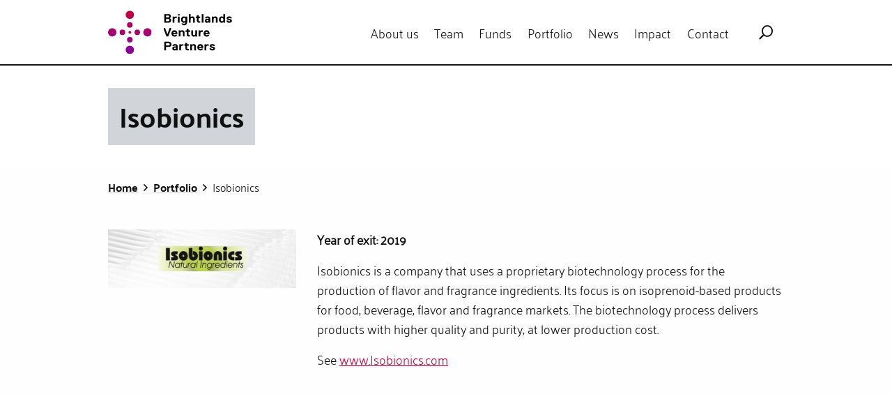

--- FILE ---
content_type: text/html; charset=utf-8
request_url: https://www.google.com/recaptcha/api2/anchor?ar=1&k=6LcyCtkZAAAAAE1CoyVdzeWXrGS6DCvh9zfduv3b&co=aHR0cHM6Ly9icmlnaHRsYW5kc3ZlbnR1cmVwYXJ0bmVycy5jb206NDQz&hl=en&v=naPR4A6FAh-yZLuCX253WaZq&theme=light&size=normal&anchor-ms=20000&execute-ms=15000&cb=br0rvcdnf1jj
body_size: 45826
content:
<!DOCTYPE HTML><html dir="ltr" lang="en"><head><meta http-equiv="Content-Type" content="text/html; charset=UTF-8">
<meta http-equiv="X-UA-Compatible" content="IE=edge">
<title>reCAPTCHA</title>
<style type="text/css">
/* cyrillic-ext */
@font-face {
  font-family: 'Roboto';
  font-style: normal;
  font-weight: 400;
  src: url(//fonts.gstatic.com/s/roboto/v18/KFOmCnqEu92Fr1Mu72xKKTU1Kvnz.woff2) format('woff2');
  unicode-range: U+0460-052F, U+1C80-1C8A, U+20B4, U+2DE0-2DFF, U+A640-A69F, U+FE2E-FE2F;
}
/* cyrillic */
@font-face {
  font-family: 'Roboto';
  font-style: normal;
  font-weight: 400;
  src: url(//fonts.gstatic.com/s/roboto/v18/KFOmCnqEu92Fr1Mu5mxKKTU1Kvnz.woff2) format('woff2');
  unicode-range: U+0301, U+0400-045F, U+0490-0491, U+04B0-04B1, U+2116;
}
/* greek-ext */
@font-face {
  font-family: 'Roboto';
  font-style: normal;
  font-weight: 400;
  src: url(//fonts.gstatic.com/s/roboto/v18/KFOmCnqEu92Fr1Mu7mxKKTU1Kvnz.woff2) format('woff2');
  unicode-range: U+1F00-1FFF;
}
/* greek */
@font-face {
  font-family: 'Roboto';
  font-style: normal;
  font-weight: 400;
  src: url(//fonts.gstatic.com/s/roboto/v18/KFOmCnqEu92Fr1Mu4WxKKTU1Kvnz.woff2) format('woff2');
  unicode-range: U+0370-0377, U+037A-037F, U+0384-038A, U+038C, U+038E-03A1, U+03A3-03FF;
}
/* vietnamese */
@font-face {
  font-family: 'Roboto';
  font-style: normal;
  font-weight: 400;
  src: url(//fonts.gstatic.com/s/roboto/v18/KFOmCnqEu92Fr1Mu7WxKKTU1Kvnz.woff2) format('woff2');
  unicode-range: U+0102-0103, U+0110-0111, U+0128-0129, U+0168-0169, U+01A0-01A1, U+01AF-01B0, U+0300-0301, U+0303-0304, U+0308-0309, U+0323, U+0329, U+1EA0-1EF9, U+20AB;
}
/* latin-ext */
@font-face {
  font-family: 'Roboto';
  font-style: normal;
  font-weight: 400;
  src: url(//fonts.gstatic.com/s/roboto/v18/KFOmCnqEu92Fr1Mu7GxKKTU1Kvnz.woff2) format('woff2');
  unicode-range: U+0100-02BA, U+02BD-02C5, U+02C7-02CC, U+02CE-02D7, U+02DD-02FF, U+0304, U+0308, U+0329, U+1D00-1DBF, U+1E00-1E9F, U+1EF2-1EFF, U+2020, U+20A0-20AB, U+20AD-20C0, U+2113, U+2C60-2C7F, U+A720-A7FF;
}
/* latin */
@font-face {
  font-family: 'Roboto';
  font-style: normal;
  font-weight: 400;
  src: url(//fonts.gstatic.com/s/roboto/v18/KFOmCnqEu92Fr1Mu4mxKKTU1Kg.woff2) format('woff2');
  unicode-range: U+0000-00FF, U+0131, U+0152-0153, U+02BB-02BC, U+02C6, U+02DA, U+02DC, U+0304, U+0308, U+0329, U+2000-206F, U+20AC, U+2122, U+2191, U+2193, U+2212, U+2215, U+FEFF, U+FFFD;
}
/* cyrillic-ext */
@font-face {
  font-family: 'Roboto';
  font-style: normal;
  font-weight: 500;
  src: url(//fonts.gstatic.com/s/roboto/v18/KFOlCnqEu92Fr1MmEU9fCRc4AMP6lbBP.woff2) format('woff2');
  unicode-range: U+0460-052F, U+1C80-1C8A, U+20B4, U+2DE0-2DFF, U+A640-A69F, U+FE2E-FE2F;
}
/* cyrillic */
@font-face {
  font-family: 'Roboto';
  font-style: normal;
  font-weight: 500;
  src: url(//fonts.gstatic.com/s/roboto/v18/KFOlCnqEu92Fr1MmEU9fABc4AMP6lbBP.woff2) format('woff2');
  unicode-range: U+0301, U+0400-045F, U+0490-0491, U+04B0-04B1, U+2116;
}
/* greek-ext */
@font-face {
  font-family: 'Roboto';
  font-style: normal;
  font-weight: 500;
  src: url(//fonts.gstatic.com/s/roboto/v18/KFOlCnqEu92Fr1MmEU9fCBc4AMP6lbBP.woff2) format('woff2');
  unicode-range: U+1F00-1FFF;
}
/* greek */
@font-face {
  font-family: 'Roboto';
  font-style: normal;
  font-weight: 500;
  src: url(//fonts.gstatic.com/s/roboto/v18/KFOlCnqEu92Fr1MmEU9fBxc4AMP6lbBP.woff2) format('woff2');
  unicode-range: U+0370-0377, U+037A-037F, U+0384-038A, U+038C, U+038E-03A1, U+03A3-03FF;
}
/* vietnamese */
@font-face {
  font-family: 'Roboto';
  font-style: normal;
  font-weight: 500;
  src: url(//fonts.gstatic.com/s/roboto/v18/KFOlCnqEu92Fr1MmEU9fCxc4AMP6lbBP.woff2) format('woff2');
  unicode-range: U+0102-0103, U+0110-0111, U+0128-0129, U+0168-0169, U+01A0-01A1, U+01AF-01B0, U+0300-0301, U+0303-0304, U+0308-0309, U+0323, U+0329, U+1EA0-1EF9, U+20AB;
}
/* latin-ext */
@font-face {
  font-family: 'Roboto';
  font-style: normal;
  font-weight: 500;
  src: url(//fonts.gstatic.com/s/roboto/v18/KFOlCnqEu92Fr1MmEU9fChc4AMP6lbBP.woff2) format('woff2');
  unicode-range: U+0100-02BA, U+02BD-02C5, U+02C7-02CC, U+02CE-02D7, U+02DD-02FF, U+0304, U+0308, U+0329, U+1D00-1DBF, U+1E00-1E9F, U+1EF2-1EFF, U+2020, U+20A0-20AB, U+20AD-20C0, U+2113, U+2C60-2C7F, U+A720-A7FF;
}
/* latin */
@font-face {
  font-family: 'Roboto';
  font-style: normal;
  font-weight: 500;
  src: url(//fonts.gstatic.com/s/roboto/v18/KFOlCnqEu92Fr1MmEU9fBBc4AMP6lQ.woff2) format('woff2');
  unicode-range: U+0000-00FF, U+0131, U+0152-0153, U+02BB-02BC, U+02C6, U+02DA, U+02DC, U+0304, U+0308, U+0329, U+2000-206F, U+20AC, U+2122, U+2191, U+2193, U+2212, U+2215, U+FEFF, U+FFFD;
}
/* cyrillic-ext */
@font-face {
  font-family: 'Roboto';
  font-style: normal;
  font-weight: 900;
  src: url(//fonts.gstatic.com/s/roboto/v18/KFOlCnqEu92Fr1MmYUtfCRc4AMP6lbBP.woff2) format('woff2');
  unicode-range: U+0460-052F, U+1C80-1C8A, U+20B4, U+2DE0-2DFF, U+A640-A69F, U+FE2E-FE2F;
}
/* cyrillic */
@font-face {
  font-family: 'Roboto';
  font-style: normal;
  font-weight: 900;
  src: url(//fonts.gstatic.com/s/roboto/v18/KFOlCnqEu92Fr1MmYUtfABc4AMP6lbBP.woff2) format('woff2');
  unicode-range: U+0301, U+0400-045F, U+0490-0491, U+04B0-04B1, U+2116;
}
/* greek-ext */
@font-face {
  font-family: 'Roboto';
  font-style: normal;
  font-weight: 900;
  src: url(//fonts.gstatic.com/s/roboto/v18/KFOlCnqEu92Fr1MmYUtfCBc4AMP6lbBP.woff2) format('woff2');
  unicode-range: U+1F00-1FFF;
}
/* greek */
@font-face {
  font-family: 'Roboto';
  font-style: normal;
  font-weight: 900;
  src: url(//fonts.gstatic.com/s/roboto/v18/KFOlCnqEu92Fr1MmYUtfBxc4AMP6lbBP.woff2) format('woff2');
  unicode-range: U+0370-0377, U+037A-037F, U+0384-038A, U+038C, U+038E-03A1, U+03A3-03FF;
}
/* vietnamese */
@font-face {
  font-family: 'Roboto';
  font-style: normal;
  font-weight: 900;
  src: url(//fonts.gstatic.com/s/roboto/v18/KFOlCnqEu92Fr1MmYUtfCxc4AMP6lbBP.woff2) format('woff2');
  unicode-range: U+0102-0103, U+0110-0111, U+0128-0129, U+0168-0169, U+01A0-01A1, U+01AF-01B0, U+0300-0301, U+0303-0304, U+0308-0309, U+0323, U+0329, U+1EA0-1EF9, U+20AB;
}
/* latin-ext */
@font-face {
  font-family: 'Roboto';
  font-style: normal;
  font-weight: 900;
  src: url(//fonts.gstatic.com/s/roboto/v18/KFOlCnqEu92Fr1MmYUtfChc4AMP6lbBP.woff2) format('woff2');
  unicode-range: U+0100-02BA, U+02BD-02C5, U+02C7-02CC, U+02CE-02D7, U+02DD-02FF, U+0304, U+0308, U+0329, U+1D00-1DBF, U+1E00-1E9F, U+1EF2-1EFF, U+2020, U+20A0-20AB, U+20AD-20C0, U+2113, U+2C60-2C7F, U+A720-A7FF;
}
/* latin */
@font-face {
  font-family: 'Roboto';
  font-style: normal;
  font-weight: 900;
  src: url(//fonts.gstatic.com/s/roboto/v18/KFOlCnqEu92Fr1MmYUtfBBc4AMP6lQ.woff2) format('woff2');
  unicode-range: U+0000-00FF, U+0131, U+0152-0153, U+02BB-02BC, U+02C6, U+02DA, U+02DC, U+0304, U+0308, U+0329, U+2000-206F, U+20AC, U+2122, U+2191, U+2193, U+2212, U+2215, U+FEFF, U+FFFD;
}

</style>
<link rel="stylesheet" type="text/css" href="https://www.gstatic.com/recaptcha/releases/naPR4A6FAh-yZLuCX253WaZq/styles__ltr.css">
<script nonce="o_z8UG1kuAwl8cLPj5gBUQ" type="text/javascript">window['__recaptcha_api'] = 'https://www.google.com/recaptcha/api2/';</script>
<script type="text/javascript" src="https://www.gstatic.com/recaptcha/releases/naPR4A6FAh-yZLuCX253WaZq/recaptcha__en.js" nonce="o_z8UG1kuAwl8cLPj5gBUQ">
      
    </script></head>
<body><div id="rc-anchor-alert" class="rc-anchor-alert"></div>
<input type="hidden" id="recaptcha-token" value="[base64]">
<script type="text/javascript" nonce="o_z8UG1kuAwl8cLPj5gBUQ">
      recaptcha.anchor.Main.init("[\x22ainput\x22,[\x22bgdata\x22,\x22\x22,\[base64]/TChnLEkpOnEoZyxbZCwyMSxSXSwwKSxJKSxmYWxzZSl9Y2F0Y2goaCl7dSgzNzAsZyk/[base64]/[base64]/[base64]/[base64]/[base64]/[base64]/[base64]/[base64]/[base64]/[base64]/[base64]/[base64]/[base64]\x22,\[base64]\x22,\x22w7TDvsOEwpxJAhQ3wq7DtMOBQ2jDjcOZSMOQwr80UMOkU1NZbRzDm8K7WcKewqfCkMOfSm/CgQLDv2nCpx9yX8OAMcORwozDj8OSwr9ewqpiTHhuD8Ouwo0RH8OhSwPCp8KEbkLDmycHVFpONVzCtcKewpQvNQzCicKCcn7Djg/CpMK0w4N1D8Orwq7Ck8KzfsONFWTDs8KMwpMBwoPCicKdw57DgELCkl8Dw5kFwo09w5XCi8K4wpfDocOJQ8KfLsO8w79OwqTDvsKbwr9Ow6zCmR9eMsKVP8OaZXDCncKmH0/ClMO0w4chw6hnw4MTN8OTZMK2w6MKw5vChUvDisKnwqrCosO1GxAww5IAb8KRasKfVMKudMOqUg3CtxM5wqPDjMOJwoLCtFZodcKTTUgJWMOVw65HwoxmO3jDrxRTw4Jfw5PCmsKgw40WA8OFwovCl8O/G0vCocKvw7MSw5xew70eIMKkw5RHw4N/NAPDux7CjMKVw6Utw6MCw53Cj8KdJcKbXw7DgsOCFsOEGXrCmsKrNBDDtndefRPDgivDu1k5UcOFGcKwwrPDssK0bcKewro7w4gQUmExwqEhw5DCmMO7YsKLw6E4wrY9DcK3wqXCjcOdwo0SHcK8w6Rmwp3CsELCtsO5w7jCi8K/w4h3JMKcV8KpwrjDrBXCvsKgwrEwFzEQfW/[base64]/DkDpXScKDd8OnPsOANsKvFwDDscOdQ0twNyNYwq9GOA9HKMK3woxfdjZQw58Yw5rCtRzDpnxswptqVTTCt8K9wpQbDsO7wqcFwq7DonfCrSxwBVnClsK6GMOWBWTDj2fDtjMnw7HCh0RZOcKAwpdSQizDlsOLwq/DjcOAw5PCusOqW8OhOMKgX8OoQMOSwrpmRMKyezgswq/DkHjDpsKJS8OZw6YmdsO2a8O5w7x6w5kkwovCpcKFRC7DlCjCjxAFwoDCilvCiMO/dcOIwpcrcsK4JxJ5w54xUMOcBAAiXUliwpnCr8Kuw4LDt2AiUsK2wrZDAlrDrRA1cMOffsKwwqtewrV+w69cwrLDjMKVFMO5a8KFwpDDq3/DvGQ0wp3CjMK2D8OmYsOnW8OpT8OUJMKTVMOELRRmR8OpGwV1GmIxwrFqD8OLw4nCt8OTwpzCgETDlgjDrsOjdsKWfXtVwpkmGwl0H8KGw5kLA8Osw6bCmcO8PnwxRcKewonCh1J/[base64]/ClsOUw7dyQMKkdzRGwpZ1Q8OWwplOw63CsAUgV8OcwrVXC8Kzwo8ERntgw541wocywqjDucKNw6PDsVVdw6QPw5DDtl4/[base64]/Dq33DsMOIfsOfw6jCn8O1wrRQFGLDkcO4FsOFw5LDocK5PMO8eCRxO2vDocKvTMOoQGlxwq5fw4nCti8Swo/ClcKDwr8YwpkoXHxqXV1Iw5kywpPCsiYuecKYwqnCqwojfzfDjAsMU8KgQsKKQR3DvcKBwpgjK8KUJnVdw6lhw47DkcOSLR/DoVbDn8KrJGETw4TCnsOcw5PCt8OZw6bCqXsTwpnCvTfCk8KUMlhRazcqwqfCs8OSw6TCrsKww60ZXC5zc0UgwqDCuWDDgG/CjMO/[base64]/DvGY6w4PDr8KPw6p0FsOiUsO3TnLCiMKZIsOmwr1AFVs8XMK1woUbwrpkPsOBHsK+w4vCjgDCncKGJcODQlzDhMOLYcK8FsOAw65/w4zClcOUeEs+RcOFNEI9w6g9w4JzBnVeScO2EC1UYcOQITzDvC3ChcKXw7E0wq7DgcKWwoDCksKWWC00w7NBQcKRLAXDm8K9woB4Vj9GwqrDpSbDtjkiF8OswotSwq1XSMKBQsOewpXChFAVTXoMfUfChG7ChFvCgcOawqTDgsKRHcK+AVVqwo/DhSQgRsK8w6jCkUskM2fCmw9ow71GCMK0WhrDtMOeNsKVVRFRaTU4MsK0CSPCi8OHw6k7TE84woPCvGtFwqDDocOcdSIsQzd8w65UwozCucOAw4vCiivCscOgC8O9wonCvz7DlGzDjiJacsObeyzCg8KWZ8Odw4x3wpTCnB/[base64]/CvWPDtsK9esOQGsOGwpIAWcKXCA0xNWB8amnCgBnDuMKscMKJwrXCrMOicz/CpcOkZznDtcKQGiA7McKlY8OxwpDDqCzDm8Oswr3Dt8O9wqbDlHhAChwhwo4eXzHDncKEw5c2w414w6QUwq3DpsK+KiB9w41yw7jCm3zDr8O1C8ODA8ORwovDg8OaTV08woIWWFozAsKTw6XDplXDkcK2woh9X8KzNkBkwpLDpgPDgWrCiDzCrsOswplwXsO/[base64]/DqWFaa2dcQMKzw5k1L8KRAcODOMOHD8OcWXM3wqZPJjnDv8OvworDtUDCqA8Iw6B5bsOyGsKEw7fDhWVWAMOUwp/DrmJfw4PCv8K1wrNywpHDlsK9BBLDicOpVy1/w6zCvcK4wok3wpEEwo7Dgxwkw57Dh1FDwr/CjsKUP8OCw503BsOjwpVWw4Rrw7vDqMOXw6FXCMO9w4jCtcKvw6VSwrLDssOcwp/DpFHCv2AUUR7CmHZQYG1vC8KeV8O6w5olwoViw6DDnR0Ew4QSw43CmBTCrMOPwrDDs8O8UcOMwqJzw7dRH3k9QcO8w4saw5HDgsOXwqjDl3XDvsOiNWAGS8KTJx1fQRQ+CkPDmhpOw7PCl0VTG8KCD8KIw4jCuXvDoXUowrZoR8K2WXFAwqxxQGjDlMK2wpNywoxTJn/DqWJVVMOSw60/CcKCHhHCtMO9w5nCtxTDkcOtw4Rww6k+A8OvMMKYwpfDs8KzeA/CmsO3w4/CiMKTByXCq3HCpytcw6MJwq/CncOnVEvDlzXClsOqJ3TCp8OSwotBf8OKw74aw6sYMz8nccKwJX/CksO9w4R6w6vCu8OMw7wIASHDp3LClS5cw4MjwpYAPCklw790JGzDvRVRw6/DrMOMDzROwr05w7lzwpzDmibCqgDCr8OXw7XDnMKGKzJEc8OuwrTDhS7CpRgWPcOiJMOuw5QCDcOkwpvDjsKzwrvDssOfMQNFNzzDi0DDrsOZwq3ClCkvw47ClsKeMHTCjsK3AcO4IsOYwoXDvAfCjQ85RHfCtmk0wo3Ctnd+Z8KAEsK/[base64]/DgSXCmsKtwpp5wp3CnTzCkcOkPkcEKFPDm8OydA0uw7nDhCLClcOdwrpAL0MGwowZN8KEbsO3w7Yuwq1qBcOjw7vCosOPB8KcwpREPQTDmVtNRMKbVDnCkmQkwoLCql8Nw51zYsKRIGzCoTjDgsOpSVrCpFoKw6laUcK4I8KXYFd7SnjCmTLCrcKxQVLCvG/DnVxgLcKuw7Icw7DCkcKXRjdlHU9LGMOiw5jDl8OIwoXCtFdsw6IyQn3CjMKTKn7DhcO3woQWL8OKwrvCjxsQcMKrGQvDsSjCh8K9bTFIwqg5aUPDjykowqvCriLCg2xWw5prwqvDnUc1VMK5Y8Kxw5YMw50Yw5BuwqHCkcOTw7TCvDDDtcOLbDHDoMO0C8K/Ql3DjzJywp5fEMOdw7vCnsK2wqw4wodgwrgvbwjDlWfCojAtw4HCmsOKNsORAFNtwqMGwrfDtcKUwqbCp8O7w7nCjcKowqlMw6YEEyURwrZwUcOlw4jCqgBGOxVIW8KawrPDm8OzP03DumHDqQl8NMKrw6/ClsKowrDCvREuwo3DtcOaacKlw7A8ayLDh8K6TglEwq/DsC7CoiQIwo84NFYeF0XDlGbClMKRBQXDisKfwoQOYcOlwp3Dm8Onw5TCucKEwrLDj07CslHDn8OMalvCt8OnUAbDmsO5wr3CsH/DqcKhBAXClsKsZsKGwqTChBLCjChkw7QeLV7DgcOdV8KWKMOpfcKhDcKHwoUESHvCtgTDgsKfPsKXw7jCihfCkmUrw6LCk8OVw4TCosKgOgnCs8Orw6ZOCxjCgsKTLVx3QkDDvMKVQDsXZsKxBMK/ccKPw4TCk8OPZMOnWMKNw4YCUQ3Cs8OVw5XDlsKAw7sow4LCqS9CesOSP27Dm8OfewoPwrJOwrhTXMK8w789w6Vdwo7ChB7Dr8KxRcKMwpJZwrhrwrvCoiALw5fDoEfCu8Oww4VvdTlwwqbDtFVQwrp+ZcOnw6DDqwliw5jCmMKFHsKyAQ3CuyrCsGJYwp9+wqR/[base64]/wo7Dh8OmW8OLKsONF1zCncOsMBxpw5o6V8KpP8O0wrTDgxsKKXzDjQspw61wwo4hRigwFcK8JMKfwogkw480w5t8Q8KMwrpBw4xzBMK3VsKAwogLw5/CosOiFwBXBxPCjcOXwqjDosOqw43DhMKxwrVkA1rDrsOnJ8O7w67Cqxx9fMKjw6sQImPCvsOnwrjDggfDoMKgLAvDtgzCtUgzXMOSDifDs8OZwq4swqTDlFoDAWgaPcOSwpsMecK3w7JPEgHDp8KlJVDClsOMw6ZPwojDhsK3w6QPYQ4xwrTCtzl/wpZxRTdkw6DDtMK9wpzDmMKpwqVuwrnCoDtGw6PCsMKYEsODw5RLRcOiBjvCi3/CmcKyw4zCrlZaZ8O4w6csT2gkXT7Cr8OqTTDDg8KDwpgJw7FKNl/[base64]/[base64]/wqnDucKMwrYsZHTDgsOoSkHDpcKHUGjDu8OSw5tOSMOYd8KUwrsKa1fDisKfw4PDuHTCl8K+wpDChmDDqMKdwokODkFBBg10wr3DpsK0bRDCohEbT8Osw6s5w4wQw71/MWnCm8OnFlPCtcOLGcOyw7DDvxVIw6XChXV/w6V0wrfDrlHCn8OfwotbSMK4wqrDm8Osw7HCrcKVwq9ZGjvDsD12ccO8wpTDpsKlwqnDqsK4w6zDjcK9JsODWGfCmcOWwoM1A3lIBsOEY3nDh8Kiw5HCjsOeS8OgwpDClU/Ck8KRwrHDpxRaw4jCo8O4GcOcDMKVQ0RVS8KxcQAsMSbDoUNLw4JiLTx4UcO2w4LDsHLDvn/DjcOgBsOTS8OswrvCscOtwpfCijUkw6NNwrcJdnkOwpbDlMKwNWYiSMOPwqZJWcOtwqfCqCrDvsKCE8KUasKWSMKWE8K5w5hOw7hxw7ISwqQiwo0OURHDsxHDiVJHw68vw7ICPi/[base64]/CvsKWwp3CknPDq27ChcO3wrDCm8Khw4oXwrHCj8OQw5jCml1zcsK6wqrDqsK9w7YtYsORw7/[base64]/a8ODN8ONw7JcZFvCnxwfOsKScWVSwqE9wrXDhMKcPMOjwpDCrMKBwqAhwqJaZsKsbTrDm8O6Y8OBw5nDuTvCg8OYwq0cAcKsNjzCtsKyJm58TsOcw57CvhLDsMOFGkMkwrjDpW/ChsOrwqPDv8KqWgnDk8Kewr3ConHDp2oBw6rDgsKywoc4wpc2wpTCrsKvwp7DjlvDosK/wqzDvVFDwplJw74Tw4fDmMKdYsKCw5UMAMKPU8KocD/Ch8K0wogpw6bChx/[base64]/wqLDhmrCs8OaN8Oww5VGw44YwpA7ckYvYQXDuT93f8KvwoF/aS3DucK8ehx2w41eEsO7PMOrNAggw45iNMOMw6DDhcKFf1XDkMOkCnhgw4R1bH5FB8Kzw7HDpGB9GsOqw5rCisKfwqvDlAPCpsOlw7/DrsKOTsOWwr3CrcOlNMKAw6jDnMO9woVBQcOjwqw/w7zCogpCwq4uw409wp4feVbCkWJaw6EIX8OAb8OHJ8KKw7E5HMKMQcKgw5vCjMODdsK6w4zCqjc3LA/CkFvDvR/CtsK3wpd/wqkIwrB7TsKawq1Ow711OGTCsMOUwrjCiMObwp/[base64]/DvMKIXcONw4B1w47DlMKrXVINBsKJw4rCu8K9ScO7eSDDi2UXbMOEw6vCkSQQw7Axw6QwSVDCkMOAHi/Cv25wWMKOw6AMThfClwjDgMOkw5HDthbDrcK3w655w7/DtlNrW0ItCAl2w783wrTCgkHCrFnDv2x1wqxRDkFRMD3Dq8OoOsOYwrELEyRTYDPDv8K+RgVJbFASZ8O3C8KTdj8nUQDCicKYSsKjHBxLfhQLVndKw67Dk2pAUMK5wqrCvHTCiAhLwpwlwoMPQVAew7/DnwHCtVPCg8KQw5tmwpdLbMO/wqoywq/[base64]/wqIXMEvCsRR7wpNrwoPCh8OUbcKUw5/DmcK4EQ1xw5sEAcKjADbDrmRuLWLCtMK/dn7DscK5w5zDhBp2wofCi8OdwpMjw43ClMO3w5jDqMK7NMK4UkJEbsOSwoJWQ0jCoMK+wrXCuWTCv8Ocw7/CksKRDGhqfh3CqSDDhcKaGSTClTbCjVfDqMOJw753wq5Jw43Cg8KcwqPChsKSXGPDh8KOw4p8HQIqwoMpOsO8FMK6JcKGwpd9wrHDg8OYw69SSsK9wrzDuTh/wq3DpsO6YcKewrseTcOTasKyAcOVbMOfw6PDgFDDqcO9P8KaWETCkQHDmU4Wwoljwp7CrnLCo0PCusKRScKtShvDvsOKecKUUcOZNgLCmsKuwr/DvVhNUsOUOMKZw6rDjhbDrsO5wrTCrsKXW8Kxw5TDpMOaw6/[base64]/Dq8Ocwq/DnHo0RwIgw5PCkB5Re8OYe3x+fsOGL3wbdhTDmsK8wqwVbnDCrFHChnvCnsOBBsOdw6srJ8KZw5LDoTzDlBvChAvDmcK+NFoGw4RvwqDCk3rDmWYnw5dwdywrecOJc8Omw7TDpMK4IkjCjcOrU8KNw4ctW8OYwqcyw7XDmUReScKnJQkEesKvwpRbw63CqB/CvWoyN1bDmcKQwp0kwqfDmWrCpcK0w6dww6h1fxzCrD0zwo/CkMOZOMKUw45Xw5Z5eMOxV1oKw7TDgDPCucO5wpkOXFsGZGfChX3CuAJMwqrDnT/Cr8OOTXfCusKXd0rCksKfN3Ziw4/DnMOxwobDj8O7BFMpRsKlw6BREnlgwqI+OMKLKMKnw4REJ8Kmah56UcK9BsK8w6PCksOlw5MWRMKYCy3CrsOeeB7CtMKnw7jCjjzCv8KjCnR7T8OOw4DDgl0rw6zCisOobcOhw618F8KeRXDCg8OywrrCvT7CqRo0wr1VYlFbwo/Cpgt9w6JEw6LCr8O/w6rDscKiC2MQwrRCwod0IsKnYG/ChwLCiwtIw7bCmcKZIsKCeWlHwoMRwqLCvjcVcAMgGTJPwrjCoMKUAcO6wp/CjMKkACc6MRN4F1vDnTPDmsOlWS3Ci8O7OMKpUsO5w6svw5YzwobCi2ljAsOHwo8PdMOhw5vCkcO8ScO1QzzCtcK6bSrDhsO5BsOyw7DDjErCvsO6w4HDrmrChBPCuXvDnzUkwrQtwoUKU8OYw6VuYgxXwpvDpBTCtsOFScK4M3bDgcKFwqrCoTwEw7oxZ8O1wq4/[base64]/VMKNDsKLFcOLTjTCg8OsD8OUw6NmDB83wp7DgnXDvnLDv8OoMQPDmVkZwpkCPsKMwpAWw58besK5bcK4EhIpalEkw49pw4LDkgDDkFsGw6bCmsOrag8gUMO2wrrCk10hw40adsO/w5TCm8Klwr3CsknCvm5LZkxWfcKVRsKeesOAUcKqwrBlw6F1w4sVb8OjwpJVKsOiXXVef8Oewo0sw5jCsQN0cX1Kwp5lwrDDt2h6wrTCpMO/TgY0OsKfW37CkxTCosKtV8O3LUjCtmzCisKIbsKFwq9UwrTCv8KLKkbDr8OzVWZOwqNoHTvDslHDnFLDn0XCkWZqw7YgwoB/[base64]/DscKfw6/[base64]/[base64]/woLDgsOBw6fCvMOuw4dnfMO9YU0aSsODWFJWLwZzw5HDsxhjwrcUwotiw6bDvix4wrbCoSg2wrJhwqNwcGbDp8O3wrtiw5VWJRNiw79gw7nCqMKsOkBuJWrCi3zCp8KUwrLCjXtRw5wWw5fCsRXCmsKowo/Cu1Qxw4Rmw6QMd8K+wo3DkR3DunUlO3tww6/DvTHDlBXDhC9JwrXDigrClU0iwqkMw6jDoxjCm8KZdsOJwr/[base64]/Cgw4YwpjDh8KZCsONU8Kjw6sPwovDnsODwq4Xw6PCj8KKw7zCuHjDvhIJE8Oiw54LOljDk8KJw4XCicK3wqTCj03DssOZw77CnFTDrcKQw4/DpMK7w49aSgNzDsKYwqVGwpUnN8OGFGgvY8K1WG7DhcKrdMK/w6nCkjnCljZ4RW5MwqXDizYGe1DCtsKIYCbDnMOtw6Zpf1nCuT7Dj8OSwoYbwqbDhcOLYCHDr8Oew7cAWcKIwrbDosKbD1oAUXTDmGgvwpJOOsK/KMO1wqgLwoQawr7CtcOFF8KRw51qwpLCmMOcwpk/w47CjmPDssOvMl5xwrbCsEwhG8K+ZsOMwonCucOhw7XCqFTCvMKZbGM8w5vDtWHClH/DqFjCr8K5woUBw5TCmcOPwokJfxBnAMOmUmsJworCtyVtdBddYMOkVcOWwrrDugodwqzDqVZKw77DmsKJwqtLwrHDskDCg2zCkMKLX8KWJ8Ozwq8hw7hfwq/CiMO1R1VpURvCgMKHw4Jyw5LCqiQRw4B+PMK6w6PDgMKENMKmwq/DgcKPw4sIw5pWKVBtwq1BOgPCp3DDhcK5OFLClFTDgzJCKcOdwpPDuUY7w5TCisKyC012wr3DjMOneMOPA3bDkyXCsD0Cw419SjHCjcOFw40UYVjDlkHDjcOQcR/DpcKyBEJpHMK0LDxtwrTDm8KHbGsXw5MvTj9Jw6AWAUjDvsOWwrkQFcO4w5/[base64]/[base64]/[base64]/CiU4HPRQjGcKWLSYhNsOUCsKVZgPCmT3Do8KyNDxnwqQyw711wpbDhMKZVFsZZ8KOw7PChxbDuj/Cm8KvwqfCgUZ7TihowpF7wo7CmW7CmkLCiw5Bw7HCvU7DlQvCnlbDuMK+w6glwrh2NUTDusKxwoI5w6AOOsKJw5jCusOJwrLDonVDw4bCosO9O8OEwr/CjMKHw7YFwo3CqsKQw4xBwonCqcOiw5VKw6jCj3c7wqzCnMKsw4Bbw5xSw5UBLcO1XinDnnbCssKuwoYDwpbDpsO2T0vCi8K9wrLCiXRlN8Khw6JywqvCsMKXe8K3PxHCqDHDpiLDqnk5PcKrdSLCtMKEwqNLwrQ6QMKcwobCpRrDr8ObOxjCqWQjVcKye8KbZWTCmQ/Dr2XDhlVGRMK7wobDtzJuGk9pdDs9R2MwwpdOIAjDjUrDhMKnw7LCkXg1RWfDiQoKIXPCqsOFw6keS8KJTmUswqQNXl54w5/DkMOFwr/Chz0Aw59/Zi1Fwp9ew6HCrgR8wr1UE8KlwovCnMOcw4BlwqprEMOfw7XDssKhOMKiw5zDsVHCmT3ChcKew4zCmws2bCxowr/Ci3nDrMKEEifCoSdDw53DvAfCpA0nw7ZXwrrDmMO8w4VdwqLClVLDusOjwpthJxU+w6pyIMK2wq/DmjrDvBbDijjCs8K9w6AkwpLCg8KiwrXCrBdVSMO3wp7DksKtwpo3LmbDisKywqdTfcO/w6zCpMO6wrrDiMKWw67CnhnCgcK3wqRfw4ZZw4AyC8OfdsKiwoVYcsOFw4TCoMKww6E/[base64]/Csj8fw5LDlEHCiGEDG8K7w7TDscKBw5vCiAYhLMO0CCo1w6NYw5HDuy3CqMKiw7luw57CmMOVXsKiDsO9fsOnFcOAwr9XJMKcMDQbVMKfwrTChcO9w6LCicKmw7HCvMOAMXduDmXCq8OXKCpnTx42dRtfwpLCgsK3AlrCn8OKIDXDi3Jiwqgzw5/Cg8K6w796J8Ovwr4OWhLCjMO5w4t5CUTDmmRfw5/Cv8OXw5HClxvDlmHDgcK3wpsww6k9bjYQw6jCmCfCpcK3wqgSw4jCuMO+Z8OowqwRwqFOwqLDlFDDmsOUal/DjMOKw4rDt8Ond8KTw4pHwpkBaXYdMjB4HjzDrnZ7w5E/w6nDiMK+w6TDrsOrJsK0wrAKc8KzXMKlw5rCvkE9AjfCjVfDn0TDncKfw5bCnsOGwog5w6IMYBbDmAvCo3HChhfCqcOhw6pzCMK+wqhuesKXMcOsAMOZw6bCvMK5w5pnwqxTwobDoDY/w4IvwrXDpRZTWcOHZcOZw5jDs8OKXxwhwrLDhRlDJjJAOCTCrMKefsKfTw4aW8OvY8Khwq/DssObw5PCgsK6Q3TCn8OSW8Kyw67DjsOdJhrDm3Vxw7PDhMKaGhnCvcOBwqzDol/CocOwXsOWW8ObRcK6w6PDnMOiPMOaw5N5w6ZIOMKzw6NPwqguTX1Ewpxlw6HDusOXwrl1wq3CscOlwqZew4LDjSLDisONwrTDkmgxSsKTw7/Dh3x1w4BwdsKowqMXXMKvCXUmw58wX8OaND4Gw6Ebw45XwohURTB1DwPDq8O1YQXChz0hw6LDrcK5w7PDswTDmGDCg8Kew499wp7DsWc2X8Opw5skwoXCnlbDskfDu8OOw4bDmiXCtsO/w4DDhmfDg8K6wqnCqsK5w6DDl38oA8OSw5RawqPCicOnW2/DsMKXVmbCrV/DnhBzwo3DogbDkFXDscKTI1zCi8KYw71XecKJHFY/IFTDq1A2wpJrChzDoH/Dp8O0w6g2wp9Cw509LsOewqhNNcKnw6B/[base64]/wqfCklcXRiBeTWDDvRXDkwzClnARwrPDqAMOw5HCrSLCnMOfwqY5dxImLcKnIV/DnMKywokTey7CvXoMw5rDkcKvecKrOQzDty0Iwr02wo8mMMONPsOPw4PCtMOzwphUMwt2V37DpjTDr3jDq8OJw70JVMKjw4LDk30xG1XDoELDisKyw67Duyw1w4DCtMO9GsO8AEUKw6rCrycrwrhtQsOmwqnCqGPCpMKewoYeBcOdw4/CujLDiTfDpsKnKipvw4MTKEkcRsKQwrgTHSHCmMOLwoQ5wpHDpcKHHCouwopMwoTDv8KrUAIAd8KWYExnwqNPw6rDiUthNMKQw65GOzJ3Plt6ZEsyw6MfY8O/[base64]/[base64]/CpMOuwqBzw5jDiyvDicOVe8OzwrLCgMOFw4Bbw6F8w6fDhcOIwo1Uwr5MworCk8OHIMOKTMKBals9B8Omw6/Ct8O/[base64]/[base64]/CgsKDwpTDqTfDm8KHPsKUwrHCnzTDjsOywrzCsF/CowN4wo0hwrU/EnPCo8OVw43DtMKwUMOxOAXDgsOVIxQtw4EcYhTDiB3CvXoJKsOIQnbDikLCk8KkwpPCvMKZV2UtwoTCrMO/[base64]/ecKUElpaVkfCmMKycMOmw4nDnsOsw7PChEVpwoXDrjYBLlzCtm7DkUPCucOXBSnCs8KJCy09w6HCnMKOwodqFsKow5Exw4gkwoEsMDZNNcKPwrlWwprDm0bDpcKTJh3CpTDDm8KWwpBUU35rLCbCkMOzA8KbRsK+TcObw5Uewr/[base64]/Dp8O6C8KiD29HwrHDqMOATcOSwooTCMOAKGbCicKdw7jCl1/Dpi5fw5jDlMKMw70JPEhoPsKBOx3CuTfCoXE3wrjDnMOvw63DnQjDjyBZIDpHXcKvwowiHMKdw6xewp4ODsKPwojDjsOvw78dw7TCtS9lGRPCkcOGw4NyU8Kjw4rDq8KNw6rCqzk/[base64]/ClR1JQ3UkwqPDusKUw4TCuXnDmw3DmSDCnVPCvjzDp38Xwr42eDHCncKHw5rCksKjwphsQArCk8KZw7LDvEdIAcKTw4LCuSZywpZePHgVwqg1IHnDpH0Fw7oVc2R9wofCkFEywrhnScKwairCvX7CncOjw57Dl8KZbcKwwpQlwp/Dp8KUwrVgIMOywrDCgMKqGsKySxLDnsOVXAbDl1VnCMKMwoLCucOJc8KVd8KywqPChl3Djz/DsDLCiyvCscO6Cg0gw4hcw6/DhcKaDyDDqmPCtQY1w6vCmsKhLcK9w5k9wqB7wqbCu8KPT8OyDh/Dj8KCw5TChBrCv1XCqsK1woh2XcOKdXVCUcK0JsOdPcKPFBUFIsKLw4MhGl/[base64]/CgMOlbsKcE0HDuXoRw45vcsKgwr5uw79QVcOGWkHDlsKRWsOaw6XDnsK5AGNHOMOiwo/[base64]/[base64]/[base64]/Dh8KuwrJMXEXDt2cEfylCJMOOFQPCjcKzw6wQaRF+RxTDi8KyF8KcPMKJwoXDksO6M3PDmmvCghQvw7TDusOHfWDCnBkFZmLDlikww4wVIsO/GBPDrRzDoMK2dH8RPWvCiyAow7AAZnMVwpVXwpEDbgzDjcOwwrXCi1Qyd8KFF8KGUsOyb3FLSsKIMcKIwqUpw4HCrjZ8OAzDlCE2N8KrMn19EgEeAmcrKA7DvW/DpXDDsypYw6UCw65kGMKsUVFuD8Ktw47DlsOxw4nCvSduw7QmH8K6acKaE1XCjFQCw7puEjHDvl3ChcKpw6XCuHhfdxDDpS1rWsObwppjERg+ckJPSntCDHbCh1jCo8KAKi3DqyLDgBTCrS/DpDvCkjnCvRrDgsOvLsKbERXDv8KAeFsGHRtHYwDCm3oUdANIWcObw7zDicO0TMOTT8OfNsKNWTY0cWh9w5nCmcOyYmdlw5LCoAHCoMO/w4TDh0DCuR4Yw5FCwqwmKcKswr3Ch3YuwoLDkWXCgMOeJ8Ouw7o5J8K2Vwo9C8Kiw4Zgwp7DryrDssOTw7bDnsKBw7A1w73CvA/[base64]/CoxHCr8KqJ8OtAyDDgCcKwozCpgfCsjlqTcKrwqzCtwfCiMOwLcOAXi8BT8OtwrshHBPDmhTClUc3ZcObHcO9wp/DsyLDssOxfzzDrRvCr0I8WsKgwoTChA7CphbCj2fDkHbCj1PCtRE1CiDCgMKhI8OKwoLClsK/dCECw7XDm8OEwqg5dRYMOcKxwp1iMMO4w4tuwrTCjsO4GF4nwpDCvjsuw7nDhVNlwosPwod3anPDr8Otw7nCssKXeTXCqh/CmcKwIMOuwqJFQSvDoXzDumAtGsOXw4xQa8KlNSDCnn3DrDMXw68IAT/DicOrwpxvwrzDh2HDj39XFV5lEsOHVSRAw45NMsKcw6dSwpkTdDQ0w44ow7/DmsOYH8Oww4bCnRPDpWs+GXTDjcKyMB4aw7fCjSPDkcKWw4EIFjrDrMOpb2jDrsKlRXI5asOqQcOSw4IVYFrCtMKhw6jDqyXDs8OQTsK/[base64]/Z8OJDgA2TcK+w5XCtB9FZMO9DsKHU8OGMzjDsF7DisOqwp7CjcOvw7HCoMKjRcK4wo4lbMKFw7IHwr3Ci31LwpVow7TDjRXDrytwIMOKDcOqdCdxwoUyZ8KHTsOoeRlFKX7DuFzDk0rCmgrDi8OiZcOQwq7DpAwgwoYgQsKDBArCpcKSw6xdYXZew70dw51/[base64]/CriMJbhTDn8K+w61INlpwIMKnRQlNw6xRwo56eEPDjsKgC8Oxwrwuw4lCw71mwotswrp0w4vCtXTDj0c4DsKTDSczOsOXK8OzUgnCgzRSCyl+EzwZMcKvwp1Ow5kpwqXDvMOaecKFF8Oyw4XDmMO2c1bDhsKOw6TDjQZ9wqtAw5rCmMKSGsK/CMOSEQlnwqpxd8OCEXQ8wr3DtB3DvGlnwq5TaDDDj8KACmhiGzzDnMOOwp82MMKUwo/CjMO+w6rDtjAkcHLClMKZwpzDkWggwo3Cv8Ofwps0w7rDqcK+wqLCtcKpSy87worCmF7DoGgXwo3CvMK0wqsZPcKfw79yIMOawq4CO8K0wr/CscOzV8OFBMOqw6PCnkHDh8Kzw7QsQcO/PsKwcMOkw5LCo8O1PcO8bi7DjgMnw5h9w5fDpsOnGcOpA8KnFsKIDn0kaBHCkwTDm8OGIiBewrQKw7/DrhB7EwbDrRNMZcKYKcO/w6fCucOEwpvDsFfCh2TDvnlIw6vCkDrChsO4wovDti/DlcKVw4RQw7lgwr4iw4w8Hx3CniHCokEnw5fCqTB8PsKfwqAcwq06EMKjw77Dj8KUIMKNw6/DswDClSDCvCfDm8KzGDkLwo9KakAtwq/Duko/GTjCnMKfNMKwO0jDp8OsbsO1dMKSFEHCuBHCpcO5QXcxY8KUR8OEwqvDr03Dlkc6woTDs8O3fMOxw5PCrkXDvcKTw7/DssKwBMOrwrfDkURWwrtoJsOwwpTDg2UxP3vDgBVuw6rCjsK7I8OHw7nDtcKrO8KKw5JgSsOIRsKAHcKXPGYmwpI6wrl4wowPwoLDgFkRw6pTFT3CjEIawq7DvMOgFhkTSyRrCTDDkMKjwqjCpxhmw69kEBd7F3Bgw68sa180HWsUFn/Cpipfw5XDizHCu8Kbw6LCoWBLPkkiwp7DiSbCrMKuwrgew7ocwqHCjMKMw4Y5CzLCncOgw5EAwrw4w7nCq8KQwp/[base64]/CtsK8wo0bVU02MXvCvMOTwpzDuFnCkcKzQMKlQncOacOZwoV8WsKkw48OE8Kowr4edMO3DMOYw7BRLcKzD8OGwq3Cp0svw45CXTrDomvDkcOew6zDlGxYJz7DpcK9wpt4w5jChMOkw6zDjlHCiTg/MFYkJ8OgwqpmZsOdw4TCk8KIYsKpScKmwqkQworDj1/[base64]/ClMO1wpDDkWPDmcKiOMKywqzCiQBnCWs2MSfCksKXwqxLw5t6woRmNMOYIsO1wpDDgD3DiFstw6kIHXHDqMOXw7dkTRkqfMKYw4gdfcKHE0lvw6BBwqY7Wn7CjMOtw5LDqsOBCV0Hw5zDpcOew4/DqSLDvDfDqirCj8KQw4hCw7tnw7bDsz7DnRdYwoh0YwTDi8KkNg3Dv8K0KjDCsMOQW8KzVxbDgMK/[base64]/YnEFWzZuwoRzJsK8wrbDq8OlwogtfMKMw5UldsOSwp4PVcOneEDChMK3bxDCusOqEmt8CsKBw5RhaRtLD3vCncOMeVNaEh/Dgm1yw73DthBrwpXDmAfCmh0DwpnCtsKrJT7CncO2NcKCw6JZOsOFw6JowpUcwp3CqMKBwrkJZQvDmsO2BGg7wqTCvg9ZJMOMDSbDrE88Un3DusKFcnLCgsOpw7t8wrXCi8KTLMO4WCPDmcOAOVJ4GFkDdcKWIXEnwpZnQcO8wq/Ch0pAcGzClSnChw0MUsKawqZ0VVoRST3Ci8Ktw64+BcKudcOUYwdsw65mwrbChRbCi8Kew6XDtcKyw7fDo2s6wprCtlc0wq3Do8KLRcKPwpTCn8Kjf2vDqcKJE8KHAMKPwo95DcOMNUjDv8KCVjrDr8Otw7XDu8O5N8K7wonDtXXCssO+e8K/wpA8BSPDu8OOG8OiwqgnwoZkw6UEAcK7TmQowpR3w6MjEMK7w5vDuWgeIsOvRSlnwprDrsOGwp86w6U3w7oswrHDtsO9YsOCF8OjwoJdwovCtVDCsMOxEXxzYMOtN8KhTU1+RHrDhsOifMK5w4IJAcKdwoJgwr4Pwql3PsOWwq/CtsOZw7MuBcKLe8OqcT/[base64]/MzoHM8Oiw5/DvDJJw4ZHwq/DqG9xwozDnULCpMK1w5zCj8OAwpjDicK1fcOOJcKUXsOEwqcNwpl3w6Rnw7LCkcOVw44tesKjQULClR/[base64]/Du2DDpMOBw5FDecOtw7otBcOqw7XDocK2w5nDp8OuwppOw4R1X8O3woJSwrXDkQQbOsKMw5/DjCh2wrTDmsKGGE0Zw5NAw6TDosKkw44bfMK1w7Agw7nDtMOYW8OFOcOMw58PJzLCrsKrwoxiPkjDsk3CvHo1w4TClBU0wqnCsMKwaMKfCmA6wqrDqsOwOFnCsMO9KmHCkxbCshjDjH4KesKBRsK6VMKKwpRHw508wq/Cn8K4wqHCoBTDl8Ovwr8Mw6HDh1HDqU1PMR4pGT7DgsKAwqIGG8Odw4JSwqIrw4YAfcKXw6/CmsO1QGtvOcOswqgCw4vDlj4fOMKvWzzDgsOTHMOxIsO2w54Sw6xcc8KGJMKlKsKWwp3DrsO3wpTDnMOIPWrCrsOywrx9w5zDqVwAw6Ziwp7CvgYMwpHDumImw5jDosKIFgkmOMK8w6hrBmLDrUvDvsK6wrw5wpHCo1rDrcOMw7MJfg8awpgCw7/[base64]/Djz5FXMKJwpk4wo7Ct8K/OyzClQIrI8OUGcK6Dg4Nw70jB8OzN8OTQcOYwppuw6JTRcOTwo4lewl5wpl3E8O3wp5YwrlPw6zCmxtzXMOMw54bw5QxwrzCocONwpzDhcOEV8KJASg0w74+PsO0w7rDsBPCtMKNw4PDusKHEFzCmjDCq8O1dMO/HA87FHkLw4zDpMOaw6Ubwq1ow7YOw7ZdPVJ1RXUdwpXCmWtkBMOpwrjCusKaZCDDj8KCe08MwoAYKMObwrDDiMO5w751HXkdwqBvfsKQI2/Cn8Kvwo13wo3Dt8OJG8OnFMOfacKPJcKlwq3CoMOIw7/DrnfCgMOGT8OQwpo7DmvDuxvCrcOlw6DCu8KCwoHDl1jCksKtw70HFsOgecKRaiUIw41iwocoTFluDsOzcWTDnC/CjsKqURzCimzDnkYcTsKtw6vCm8KEw6tFwrxMw6cveMKzScKIdsO9wq0ERsOAwpMBMlrCgsK9UsOIwrLCncO6b8KELi/DsVgVw68zXDPCqjwNP8KDwr7DkmDDkilfKMO3QzjCmSrCh8OZVsO/wrHChA0qAsOLAcKpwrkGwrzDu3fDhxg5w6nCpcKhUMO9BMK1w5Z+wp5VdcOZOTMgw5IJAR7DhcKEw7BVGsOAwo/DnEUfcsOlwqvDnMKbw7vDgEkhVcKTEcKnwqshOUEVw4AbwrXDisKpwpI9WzrDnlnDv8KGw6tfw6xGwoHChjpLI8OdRghhw6fDilfDhcOfw4lXwqTChMOOI111ecOZwo/DlsKWPcOHw5F/[base64]/CqMOoWMOzw7rDqcK8CHjDsg/DpsKGw5DCssKvSE8q\x22],null,[\x22conf\x22,null,\x226LcyCtkZAAAAAE1CoyVdzeWXrGS6DCvh9zfduv3b\x22,0,null,null,null,0,[21,125,63,73,95,87,41,43,42,83,102,105,109,121],[7241176,681],0,null,null,null,null,0,null,0,1,700,1,null,0,\x22CvkBEg8I8ajhFRgAOgZUOU5CNWISDwjmjuIVGAA6BlFCb29IYxIPCJrO4xUYAToGcWNKRTNkEg8I8M3jFRgBOgZmSVZJaGISDwjiyqA3GAE6BmdMTkNIYxIPCN6/tzcYADoGZWF6dTZkEg8I2NKBMhgAOgZBcTc3dmYSDgi45ZQyGAE6BVFCT0QwEg8I0tuVNxgAOgZmZmFXQWUSDwiV2JQyGAA6BlBxNjBuZBIPCMXziDcYADoGYVhvaWFjEg8IjcqGMhgBOgZPd040dGYSDgiK/Yg3GAA6BU1mSUk0GhwIAxIYHRG78OQ3DrceDv++pQYZxJ0JGZzijAIZ\x22,0,0,null,null,1,null,0,1],\x22https://brightlandsventurepartners.com:443\x22,null,[1,1,1],null,null,null,0,3600,[\x22https://www.google.com/intl/en/policies/privacy/\x22,\x22https://www.google.com/intl/en/policies/terms/\x22],\x22sBlU3HE1HFmutsOQLtjSvDlpEtaPGceDM8hwPEnaJyg\\u003d\x22,0,0,null,1,1762279840689,0,0,[171,159,110],null,[218,76,152,145,186],\x22RC-V8dDvGvLVMerVg\x22,null,null,null,null,null,\x220dAFcWeA5tTaSNGRztk-Zld2-LSeVv_gXMUdHMsxqzKFVUUt2Gwk_X_D7BV_OPhkzAPDejmkNaQ-KTMhEIMJB7Ht87T9RHW43Gog\x22,1762362640483]");
    </script></body></html>

--- FILE ---
content_type: text/css
request_url: https://brightlandsventurepartners.com/wp-content/themes/FoundationPress-child/assets/css/style-1649071248722.css
body_size: 107673
content:
/*!
 * Font Awesome Pro 5.5.0 by @fontawesome - https://fontawesome.com
 * License - https://fontawesome.com/license (Commercial License)
 */.fa,.fab,.fal,.far,.fas{-moz-osx-font-smoothing:grayscale;-webkit-font-smoothing:antialiased;display:inline-block;font-style:normal;font-variant:normal;text-rendering:auto;line-height:1}.fa-lg{font-size:1.33333em;line-height:.75em;vertical-align:-.0667em}.fa-xs{font-size:.75em}.fa-sm{font-size:.875em}.fa-1x{font-size:1em}.fa-2x{font-size:2em}.fa-3x{font-size:3em}.fa-4x{font-size:4em}.fa-5x{font-size:5em}.fa-6x{font-size:6em}.fa-7x{font-size:7em}.fa-8x{font-size:8em}.fa-9x{font-size:9em}.fa-10x{font-size:10em}.fa-fw{text-align:center;width:1.25em}.fa-ul{list-style-type:none;margin-left:2.5em;padding-left:0}.fa-ul>li{position:relative}.fa-li{left:-2em;position:absolute;text-align:center;width:2em;line-height:inherit}.fa-border{border:.08em solid #eee;border-radius:.1em;padding:.2em .25em .15em}.fa-pull-left{float:left}.fa-pull-right{float:right}.fa.fa-pull-left,.fab.fa-pull-left,.fal.fa-pull-left,.far.fa-pull-left,.fas.fa-pull-left{margin-right:.3em}.fa.fa-pull-right,.fab.fa-pull-right,.fal.fa-pull-right,.far.fa-pull-right,.fas.fa-pull-right{margin-left:.3em}.fa-spin{animation:fa-spin 2s infinite linear}.fa-pulse{animation:fa-spin 1s infinite steps(8)}@keyframes fa-spin{0%{transform:rotate(0)}to{transform:rotate(1turn)}}.fa-rotate-90{-ms-filter:"progid:DXImageTransform.Microsoft.BasicImage(rotation=1)";transform:rotate(90deg)}.fa-rotate-180{-ms-filter:"progid:DXImageTransform.Microsoft.BasicImage(rotation=2)";transform:rotate(180deg)}.fa-rotate-270{-ms-filter:"progid:DXImageTransform.Microsoft.BasicImage(rotation=3)";transform:rotate(270deg)}.fa-flip-horizontal{-ms-filter:"progid:DXImageTransform.Microsoft.BasicImage(rotation=0, mirror=1)";transform:scaleX(-1)}.fa-flip-vertical{transform:scaleY(-1)}.fa-flip-horizontal.fa-flip-vertical,.fa-flip-vertical{-ms-filter:"progid:DXImageTransform.Microsoft.BasicImage(rotation=2, mirror=1)"}.fa-flip-horizontal.fa-flip-vertical{transform:scale(-1)}:root .fa-flip-horizontal,:root .fa-flip-vertical,:root .fa-rotate-180,:root .fa-rotate-270,:root .fa-rotate-90{filter:none}.fa-stack{display:inline-block;height:2em;line-height:2em;position:relative;vertical-align:middle;width:2.5em}.fa-stack-1x,.fa-stack-2x{left:0;position:absolute;text-align:center;width:100%}.fa-stack-1x{line-height:inherit}.fa-stack-2x{font-size:2em}.fa-inverse{color:#fff}.fa-500px:before{content:"\f26e"}.fa-abacus:before{content:"\f640"}.fa-accessible-icon:before{content:"\f368"}.fa-accusoft:before{content:"\f369"}.fa-acorn:before{content:"\f6ae"}.fa-acquisitions-incorporated:before{content:"\f6af"}.fa-ad:before{content:"\f641"}.fa-address-book:before{content:"\f2b9"}.fa-address-card:before{content:"\f2bb"}.fa-adjust:before{content:"\f042"}.fa-adn:before{content:"\f170"}.fa-adversal:before{content:"\f36a"}.fa-affiliatetheme:before{content:"\f36b"}.fa-air-freshener:before{content:"\f5d0"}.fa-alarm-clock:before{content:"\f34e"}.fa-algolia:before{content:"\f36c"}.fa-alicorn:before{content:"\f6b0"}.fa-align-center:before{content:"\f037"}.fa-align-justify:before{content:"\f039"}.fa-align-left:before{content:"\f036"}.fa-align-right:before{content:"\f038"}.fa-alipay:before{content:"\f642"}.fa-allergies:before{content:"\f461"}.fa-amazon:before{content:"\f270"}.fa-amazon-pay:before{content:"\f42c"}.fa-ambulance:before{content:"\f0f9"}.fa-american-sign-language-interpreting:before{content:"\f2a3"}.fa-amilia:before{content:"\f36d"}.fa-analytics:before{content:"\f643"}.fa-anchor:before{content:"\f13d"}.fa-android:before{content:"\f17b"}.fa-angellist:before{content:"\f209"}.fa-angle-double-down:before{content:"\f103"}.fa-angle-double-left:before{content:"\f100"}.fa-angle-double-right:before{content:"\f101"}.fa-angle-double-up:before{content:"\f102"}.fa-angle-down:before{content:"\f107"}.fa-angle-left:before{content:"\f104"}.fa-angle-right:before{content:"\f105"}.fa-angle-up:before{content:"\f106"}.fa-angry:before{content:"\f556"}.fa-angrycreative:before{content:"\f36e"}.fa-angular:before{content:"\f420"}.fa-ankh:before{content:"\f644"}.fa-app-store:before{content:"\f36f"}.fa-app-store-ios:before{content:"\f370"}.fa-apper:before{content:"\f371"}.fa-apple:before{content:"\f179"}.fa-apple-alt:before{content:"\f5d1"}.fa-apple-crate:before{content:"\f6b1"}.fa-apple-pay:before{content:"\f415"}.fa-archive:before{content:"\f187"}.fa-archway:before{content:"\f557"}.fa-arrow-alt-circle-down:before{content:"\f358"}.fa-arrow-alt-circle-left:before{content:"\f359"}.fa-arrow-alt-circle-right:before{content:"\f35a"}.fa-arrow-alt-circle-up:before{content:"\f35b"}.fa-arrow-alt-down:before{content:"\f354"}.fa-arrow-alt-from-bottom:before{content:"\f346"}.fa-arrow-alt-from-left:before{content:"\f347"}.fa-arrow-alt-from-right:before{content:"\f348"}.fa-arrow-alt-from-top:before{content:"\f349"}.fa-arrow-alt-left:before{content:"\f355"}.fa-arrow-alt-right:before{content:"\f356"}.fa-arrow-alt-square-down:before{content:"\f350"}.fa-arrow-alt-square-left:before{content:"\f351"}.fa-arrow-alt-square-right:before{content:"\f352"}.fa-arrow-alt-square-up:before{content:"\f353"}.fa-arrow-alt-to-bottom:before{content:"\f34a"}.fa-arrow-alt-to-left:before{content:"\f34b"}.fa-arrow-alt-to-right:before{content:"\f34c"}.fa-arrow-alt-to-top:before{content:"\f34d"}.fa-arrow-alt-up:before{content:"\f357"}.fa-arrow-circle-down:before{content:"\f0ab"}.fa-arrow-circle-left:before{content:"\f0a8"}.fa-arrow-circle-right:before{content:"\f0a9"}.fa-arrow-circle-up:before{content:"\f0aa"}.fa-arrow-down:before{content:"\f063"}.fa-arrow-from-bottom:before{content:"\f342"}.fa-arrow-from-left:before{content:"\f343"}.fa-arrow-from-right:before{content:"\f344"}.fa-arrow-from-top:before{content:"\f345"}.fa-arrow-left:before{content:"\f060"}.fa-arrow-right:before{content:"\f061"}.fa-arrow-square-down:before{content:"\f339"}.fa-arrow-square-left:before{content:"\f33a"}.fa-arrow-square-right:before{content:"\f33b"}.fa-arrow-square-up:before{content:"\f33c"}.fa-arrow-to-bottom:before{content:"\f33d"}.fa-arrow-to-left:before{content:"\f33e"}.fa-arrow-to-right:before{content:"\f340"}.fa-arrow-to-top:before{content:"\f341"}.fa-arrow-up:before{content:"\f062"}.fa-arrows:before{content:"\f047"}.fa-arrows-alt:before{content:"\f0b2"}.fa-arrows-alt-h:before{content:"\f337"}.fa-arrows-alt-v:before{content:"\f338"}.fa-arrows-h:before{content:"\f07e"}.fa-arrows-v:before{content:"\f07d"}.fa-assistive-listening-systems:before{content:"\f2a2"}.fa-asterisk:before{content:"\f069"}.fa-asymmetrik:before{content:"\f372"}.fa-at:before{content:"\f1fa"}.fa-atlas:before{content:"\f558"}.fa-atom:before{content:"\f5d2"}.fa-atom-alt:before{content:"\f5d3"}.fa-audible:before{content:"\f373"}.fa-audio-description:before{content:"\f29e"}.fa-autoprefixer:before{content:"\f41c"}.fa-avianex:before{content:"\f374"}.fa-aviato:before{content:"\f421"}.fa-award:before{content:"\f559"}.fa-aws:before{content:"\f375"}.fa-axe:before{content:"\f6b2"}.fa-axe-battle:before{content:"\f6b3"}.fa-backpack:before{content:"\f5d4"}.fa-backspace:before{content:"\f55a"}.fa-backward:before{content:"\f04a"}.fa-badge:before{content:"\f335"}.fa-badge-check:before{content:"\f336"}.fa-badge-dollar:before{content:"\f645"}.fa-badge-percent:before{content:"\f646"}.fa-badger-honey:before{content:"\f6b4"}.fa-balance-scale:before{content:"\f24e"}.fa-balance-scale-left:before{content:"\f515"}.fa-balance-scale-right:before{content:"\f516"}.fa-ballot:before{content:"\f732"}.fa-ballot-check:before{content:"\f733"}.fa-ban:before{content:"\f05e"}.fa-band-aid:before{content:"\f462"}.fa-bandcamp:before{content:"\f2d5"}.fa-barcode:before{content:"\f02a"}.fa-barcode-alt:before{content:"\f463"}.fa-barcode-read:before{content:"\f464"}.fa-barcode-scan:before{content:"\f465"}.fa-bars:before{content:"\f0c9"}.fa-baseball:before{content:"\f432"}.fa-baseball-ball:before{content:"\f433"}.fa-basketball-ball:before{content:"\f434"}.fa-basketball-hoop:before{content:"\f435"}.fa-bat:before{content:"\f6b5"}.fa-bath:before{content:"\f2cd"}.fa-battery-bolt:before{content:"\f376"}.fa-battery-empty:before{content:"\f244"}.fa-battery-full:before{content:"\f240"}.fa-battery-half:before{content:"\f242"}.fa-battery-quarter:before{content:"\f243"}.fa-battery-slash:before{content:"\f377"}.fa-battery-three-quarters:before{content:"\f241"}.fa-bed:before{content:"\f236"}.fa-beer:before{content:"\f0fc"}.fa-behance:before{content:"\f1b4"}.fa-behance-square:before{content:"\f1b5"}.fa-bell:before{content:"\f0f3"}.fa-bell-school:before{content:"\f5d5"}.fa-bell-school-slash:before{content:"\f5d6"}.fa-bell-slash:before{content:"\f1f6"}.fa-bezier-curve:before{content:"\f55b"}.fa-bible:before{content:"\f647"}.fa-bicycle:before{content:"\f206"}.fa-bimobject:before{content:"\f378"}.fa-binoculars:before{content:"\f1e5"}.fa-birthday-cake:before{content:"\f1fd"}.fa-bitbucket:before{content:"\f171"}.fa-bitcoin:before{content:"\f379"}.fa-bity:before{content:"\f37a"}.fa-black-tie:before{content:"\f27e"}.fa-blackberry:before{content:"\f37b"}.fa-blanket:before{content:"\f498"}.fa-blender:before{content:"\f517"}.fa-blender-phone:before{content:"\f6b6"}.fa-blind:before{content:"\f29d"}.fa-blogger:before{content:"\f37c"}.fa-blogger-b:before{content:"\f37d"}.fa-bluetooth:before{content:"\f293"}.fa-bluetooth-b:before{content:"\f294"}.fa-bold:before{content:"\f032"}.fa-bolt:before{content:"\f0e7"}.fa-bomb:before{content:"\f1e2"}.fa-bone:before{content:"\f5d7"}.fa-bone-break:before{content:"\f5d8"}.fa-bong:before{content:"\f55c"}.fa-book:before{content:"\f02d"}.fa-book-alt:before{content:"\f5d9"}.fa-book-dead:before{content:"\f6b7"}.fa-book-heart:before{content:"\f499"}.fa-book-open:before{content:"\f518"}.fa-book-reader:before{content:"\f5da"}.fa-book-spells:before{content:"\f6b8"}.fa-bookmark:before{content:"\f02e"}.fa-books:before{content:"\f5db"}.fa-booth-curtain:before{content:"\f734"}.fa-bow-arrow:before{content:"\f6b9"}.fa-bowling-ball:before{content:"\f436"}.fa-bowling-pins:before{content:"\f437"}.fa-box:before{content:"\f466"}.fa-box-alt:before{content:"\f49a"}.fa-box-ballot:before{content:"\f735"}.fa-box-check:before{content:"\f467"}.fa-box-fragile:before{content:"\f49b"}.fa-box-full:before{content:"\f49c"}.fa-box-heart:before{content:"\f49d"}.fa-box-open:before{content:"\f49e"}.fa-box-up:before{content:"\f49f"}.fa-box-usd:before{content:"\f4a0"}.fa-boxes:before{content:"\f468"}.fa-boxes-alt:before{content:"\f4a1"}.fa-boxing-glove:before{content:"\f438"}.fa-braille:before{content:"\f2a1"}.fa-brain:before{content:"\f5dc"}.fa-briefcase:before{content:"\f0b1"}.fa-briefcase-medical:before{content:"\f469"}.fa-broadcast-tower:before{content:"\f519"}.fa-broom:before{content:"\f51a"}.fa-browser:before{content:"\f37e"}.fa-brush:before{content:"\f55d"}.fa-btc:before{content:"\f15a"}.fa-bug:before{content:"\f188"}.fa-building:before{content:"\f1ad"}.fa-bullhorn:before{content:"\f0a1"}.fa-bullseye:before{content:"\f140"}.fa-bullseye-arrow:before{content:"\f648"}.fa-bullseye-pointer:before{content:"\f649"}.fa-burn:before{content:"\f46a"}.fa-buromobelexperte:before{content:"\f37f"}.fa-bus:before{content:"\f207"}.fa-bus-alt:before{content:"\f55e"}.fa-bus-school:before{content:"\f5dd"}.fa-business-time:before{content:"\f64a"}.fa-buysellads:before{content:"\f20d"}.fa-cabinet-filing:before{content:"\f64b"}.fa-calculator:before{content:"\f1ec"}.fa-calculator-alt:before{content:"\f64c"}.fa-calendar:before{content:"\f133"}.fa-calendar-alt:before{content:"\f073"}.fa-calendar-check:before{content:"\f274"}.fa-calendar-edit:before{content:"\f333"}.fa-calendar-exclamation:before{content:"\f334"}.fa-calendar-minus:before{content:"\f272"}.fa-calendar-plus:before{content:"\f271"}.fa-calendar-star:before{content:"\f736"}.fa-calendar-times:before{content:"\f273"}.fa-camera:before{content:"\f030"}.fa-camera-alt:before{content:"\f332"}.fa-camera-retro:before{content:"\f083"}.fa-campfire:before{content:"\f6ba"}.fa-campground:before{content:"\f6bb"}.fa-candle-holder:before{content:"\f6bc"}.fa-candy-corn:before{content:"\f6bd"}.fa-cannabis:before{content:"\f55f"}.fa-capsules:before{content:"\f46b"}.fa-car:before{content:"\f1b9"}.fa-car-alt:before{content:"\f5de"}.fa-car-battery:before{content:"\f5df"}.fa-car-bump:before{content:"\f5e0"}.fa-car-crash:before{content:"\f5e1"}.fa-car-garage:before{content:"\f5e2"}.fa-car-mechanic:before{content:"\f5e3"}.fa-car-side:before{content:"\f5e4"}.fa-car-tilt:before{content:"\f5e5"}.fa-car-wash:before{content:"\f5e6"}.fa-caret-circle-down:before{content:"\f32d"}.fa-caret-circle-left:before{content:"\f32e"}.fa-caret-circle-right:before{content:"\f330"}.fa-caret-circle-up:before{content:"\f331"}.fa-caret-down:before{content:"\f0d7"}.fa-caret-left:before{content:"\f0d9"}.fa-caret-right:before{content:"\f0da"}.fa-caret-square-down:before{content:"\f150"}.fa-caret-square-left:before{content:"\f191"}.fa-caret-square-right:before{content:"\f152"}.fa-caret-square-up:before{content:"\f151"}.fa-caret-up:before{content:"\f0d8"}.fa-cart-arrow-down:before{content:"\f218"}.fa-cart-plus:before{content:"\f217"}.fa-cat:before{content:"\f6be"}.fa-cauldron:before{content:"\f6bf"}.fa-cc-amazon-pay:before{content:"\f42d"}.fa-cc-amex:before{content:"\f1f3"}.fa-cc-apple-pay:before{content:"\f416"}.fa-cc-diners-club:before{content:"\f24c"}.fa-cc-discover:before{content:"\f1f2"}.fa-cc-jcb:before{content:"\f24b"}.fa-cc-mastercard:before{content:"\f1f1"}.fa-cc-paypal:before{content:"\f1f4"}.fa-cc-stripe:before{content:"\f1f5"}.fa-cc-visa:before{content:"\f1f0"}.fa-centercode:before{content:"\f380"}.fa-certificate:before{content:"\f0a3"}.fa-chair:before{content:"\f6c0"}.fa-chair-office:before{content:"\f6c1"}.fa-chalkboard:before{content:"\f51b"}.fa-chalkboard-teacher:before{content:"\f51c"}.fa-charging-station:before{content:"\f5e7"}.fa-chart-area:before{content:"\f1fe"}.fa-chart-bar:before{content:"\f080"}.fa-chart-line:before{content:"\f201"}.fa-chart-line-down:before{content:"\f64d"}.fa-chart-pie:before{content:"\f200"}.fa-chart-pie-alt:before{content:"\f64e"}.fa-check:before{content:"\f00c"}.fa-check-circle:before{content:"\f058"}.fa-check-double:before{content:"\f560"}.fa-check-square:before{content:"\f14a"}.fa-chess:before{content:"\f439"}.fa-chess-bishop:before{content:"\f43a"}.fa-chess-bishop-alt:before{content:"\f43b"}.fa-chess-board:before{content:"\f43c"}.fa-chess-clock:before{content:"\f43d"}.fa-chess-clock-alt:before{content:"\f43e"}.fa-chess-king:before{content:"\f43f"}.fa-chess-king-alt:before{content:"\f440"}.fa-chess-knight:before{content:"\f441"}.fa-chess-knight-alt:before{content:"\f442"}.fa-chess-pawn:before{content:"\f443"}.fa-chess-pawn-alt:before{content:"\f444"}.fa-chess-queen:before{content:"\f445"}.fa-chess-queen-alt:before{content:"\f446"}.fa-chess-rook:before{content:"\f447"}.fa-chess-rook-alt:before{content:"\f448"}.fa-chevron-circle-down:before{content:"\f13a"}.fa-chevron-circle-left:before{content:"\f137"}.fa-chevron-circle-right:before{content:"\f138"}.fa-chevron-circle-up:before{content:"\f139"}.fa-chevron-double-down:before{content:"\f322"}.fa-chevron-double-left:before{content:"\f323"}.fa-chevron-double-right:before{content:"\f324"}.fa-chevron-double-up:before{content:"\f325"}.fa-chevron-down:before{content:"\f078"}.fa-chevron-left:before{content:"\f053"}.fa-chevron-right:before{content:"\f054"}.fa-chevron-square-down:before{content:"\f329"}.fa-chevron-square-left:before{content:"\f32a"}.fa-chevron-square-right:before{content:"\f32b"}.fa-chevron-square-up:before{content:"\f32c"}.fa-chevron-up:before{content:"\f077"}.fa-child:before{content:"\f1ae"}.fa-chrome:before{content:"\f268"}.fa-church:before{content:"\f51d"}.fa-circle:before{content:"\f111"}.fa-circle-notch:before{content:"\f1ce"}.fa-city:before{content:"\f64f"}.fa-claw-marks:before{content:"\f6c2"}.fa-clipboard:before{content:"\f328"}.fa-clipboard-check:before{content:"\f46c"}.fa-clipboard-list:before{content:"\f46d"}.fa-clipboard-list-check:before{content:"\f737"}.fa-clipboard-prescription:before{content:"\f5e8"}.fa-clock:before{content:"\f017"}.fa-clone:before{content:"\f24d"}.fa-closed-captioning:before{content:"\f20a"}.fa-cloud:before{content:"\f0c2"}.fa-cloud-download:before{content:"\f0ed"}.fa-cloud-download-alt:before{content:"\f381"}.fa-cloud-drizzle:before{content:"\f738"}.fa-cloud-hail:before{content:"\f739"}.fa-cloud-hail-mixed:before{content:"\f73a"}.fa-cloud-meatball:before{content:"\f73b"}.fa-cloud-moon:before{content:"\f6c3"}.fa-cloud-moon-rain:before{content:"\f73c"}.fa-cloud-rain:before{content:"\f73d"}.fa-cloud-rainbow:before{content:"\f73e"}.fa-cloud-showers:before{content:"\f73f"}.fa-cloud-showers-heavy:before{content:"\f740"}.fa-cloud-sleet:before{content:"\f741"}.fa-cloud-snow:before{content:"\f742"}.fa-cloud-sun:before{content:"\f6c4"}.fa-cloud-sun-rain:before{content:"\f743"}.fa-cloud-upload:before{content:"\f0ee"}.fa-cloud-upload-alt:before{content:"\f382"}.fa-clouds:before{content:"\f744"}.fa-clouds-moon:before{content:"\f745"}.fa-clouds-sun:before{content:"\f746"}.fa-cloudscale:before{content:"\f383"}.fa-cloudsmith:before{content:"\f384"}.fa-cloudversify:before{content:"\f385"}.fa-club:before{content:"\f327"}.fa-cocktail:before{content:"\f561"}.fa-code:before{content:"\f121"}.fa-code-branch:before{content:"\f126"}.fa-code-commit:before{content:"\f386"}.fa-code-merge:before{content:"\f387"}.fa-codepen:before{content:"\f1cb"}.fa-codiepie:before{content:"\f284"}.fa-coffee:before{content:"\f0f4"}.fa-coffee-togo:before{content:"\f6c5"}.fa-coffin:before{content:"\f6c6"}.fa-cog:before{content:"\f013"}.fa-cogs:before{content:"\f085"}.fa-coins:before{content:"\f51e"}.fa-columns:before{content:"\f0db"}.fa-comment:before{content:"\f075"}.fa-comment-alt:before{content:"\f27a"}.fa-comment-alt-check:before{content:"\f4a2"}.fa-comment-alt-dollar:before{content:"\f650"}.fa-comment-alt-dots:before{content:"\f4a3"}.fa-comment-alt-edit:before{content:"\f4a4"}.fa-comment-alt-exclamation:before{content:"\f4a5"}.fa-comment-alt-lines:before{content:"\f4a6"}.fa-comment-alt-minus:before{content:"\f4a7"}.fa-comment-alt-plus:before{content:"\f4a8"}.fa-comment-alt-slash:before{content:"\f4a9"}.fa-comment-alt-smile:before{content:"\f4aa"}.fa-comment-alt-times:before{content:"\f4ab"}.fa-comment-check:before{content:"\f4ac"}.fa-comment-dollar:before{content:"\f651"}.fa-comment-dots:before{content:"\f4ad"}.fa-comment-edit:before{content:"\f4ae"}.fa-comment-exclamation:before{content:"\f4af"}.fa-comment-lines:before{content:"\f4b0"}.fa-comment-minus:before{content:"\f4b1"}.fa-comment-plus:before{content:"\f4b2"}.fa-comment-slash:before{content:"\f4b3"}.fa-comment-smile:before{content:"\f4b4"}.fa-comment-times:before{content:"\f4b5"}.fa-comments:before{content:"\f086"}.fa-comments-alt:before{content:"\f4b6"}.fa-comments-alt-dollar:before{content:"\f652"}.fa-comments-dollar:before{content:"\f653"}.fa-compact-disc:before{content:"\f51f"}.fa-compass:before{content:"\f14e"}.fa-compass-slash:before{content:"\f5e9"}.fa-compress:before{content:"\f066"}.fa-compress-alt:before{content:"\f422"}.fa-compress-wide:before{content:"\f326"}.fa-concierge-bell:before{content:"\f562"}.fa-connectdevelop:before{content:"\f20e"}.fa-container-storage:before{content:"\f4b7"}.fa-contao:before{content:"\f26d"}.fa-conveyor-belt:before{content:"\f46e"}.fa-conveyor-belt-alt:before{content:"\f46f"}.fa-cookie:before{content:"\f563"}.fa-cookie-bite:before{content:"\f564"}.fa-copy:before{content:"\f0c5"}.fa-copyright:before{content:"\f1f9"}.fa-corn:before{content:"\f6c7"}.fa-couch:before{content:"\f4b8"}.fa-cow:before{content:"\f6c8"}.fa-cpanel:before{content:"\f388"}.fa-creative-commons:before{content:"\f25e"}.fa-creative-commons-by:before{content:"\f4e7"}.fa-creative-commons-nc:before{content:"\f4e8"}.fa-creative-commons-nc-eu:before{content:"\f4e9"}.fa-creative-commons-nc-jp:before{content:"\f4ea"}.fa-creative-commons-nd:before{content:"\f4eb"}.fa-creative-commons-pd:before{content:"\f4ec"}.fa-creative-commons-pd-alt:before{content:"\f4ed"}.fa-creative-commons-remix:before{content:"\f4ee"}.fa-creative-commons-sa:before{content:"\f4ef"}.fa-creative-commons-sampling:before{content:"\f4f0"}.fa-creative-commons-sampling-plus:before{content:"\f4f1"}.fa-creative-commons-share:before{content:"\f4f2"}.fa-creative-commons-zero:before{content:"\f4f3"}.fa-credit-card:before{content:"\f09d"}.fa-credit-card-blank:before{content:"\f389"}.fa-credit-card-front:before{content:"\f38a"}.fa-cricket:before{content:"\f449"}.fa-critical-role:before{content:"\f6c9"}.fa-crop:before{content:"\f125"}.fa-crop-alt:before{content:"\f565"}.fa-cross:before{content:"\f654"}.fa-crosshairs:before{content:"\f05b"}.fa-crow:before{content:"\f520"}.fa-crown:before{content:"\f521"}.fa-css3:before{content:"\f13c"}.fa-css3-alt:before{content:"\f38b"}.fa-cube:before{content:"\f1b2"}.fa-cubes:before{content:"\f1b3"}.fa-curling:before{content:"\f44a"}.fa-cut:before{content:"\f0c4"}.fa-cuttlefish:before{content:"\f38c"}.fa-d-and-d:before{content:"\f38d"}.fa-d-and-d-beyond:before{content:"\f6ca"}.fa-dagger:before{content:"\f6cb"}.fa-dashcube:before{content:"\f210"}.fa-database:before{content:"\f1c0"}.fa-deaf:before{content:"\f2a4"}.fa-delicious:before{content:"\f1a5"}.fa-democrat:before{content:"\f747"}.fa-deploydog:before{content:"\f38e"}.fa-deskpro:before{content:"\f38f"}.fa-desktop:before{content:"\f108"}.fa-desktop-alt:before{content:"\f390"}.fa-dev:before{content:"\f6cc"}.fa-deviantart:before{content:"\f1bd"}.fa-dewpoint:before{content:"\f748"}.fa-dharmachakra:before{content:"\f655"}.fa-diagnoses:before{content:"\f470"}.fa-diamond:before{content:"\f219"}.fa-dice:before{content:"\f522"}.fa-dice-d10:before{content:"\f6cd"}.fa-dice-d12:before{content:"\f6ce"}.fa-dice-d20:before{content:"\f6cf"}.fa-dice-d4:before{content:"\f6d0"}.fa-dice-d6:before{content:"\f6d1"}.fa-dice-d8:before{content:"\f6d2"}.fa-dice-five:before{content:"\f523"}.fa-dice-four:before{content:"\f524"}.fa-dice-one:before{content:"\f525"}.fa-dice-six:before{content:"\f526"}.fa-dice-three:before{content:"\f527"}.fa-dice-two:before{content:"\f528"}.fa-digg:before{content:"\f1a6"}.fa-digital-ocean:before{content:"\f391"}.fa-digital-tachograph:before{content:"\f566"}.fa-diploma:before{content:"\f5ea"}.fa-directions:before{content:"\f5eb"}.fa-discord:before{content:"\f392"}.fa-discourse:before{content:"\f393"}.fa-divide:before{content:"\f529"}.fa-dizzy:before{content:"\f567"}.fa-dna:before{content:"\f471"}.fa-do-not-enter:before{content:"\f5ec"}.fa-dochub:before{content:"\f394"}.fa-docker:before{content:"\f395"}.fa-dog:before{content:"\f6d3"}.fa-dog-leashed:before{content:"\f6d4"}.fa-dollar-sign:before{content:"\f155"}.fa-dolly:before{content:"\f472"}.fa-dolly-empty:before{content:"\f473"}.fa-dolly-flatbed:before{content:"\f474"}.fa-dolly-flatbed-alt:before{content:"\f475"}.fa-dolly-flatbed-empty:before{content:"\f476"}.fa-donate:before{content:"\f4b9"}.fa-door-closed:before{content:"\f52a"}.fa-door-open:before{content:"\f52b"}.fa-dot-circle:before{content:"\f192"}.fa-dove:before{content:"\f4ba"}.fa-download:before{content:"\f019"}.fa-draft2digital:before{content:"\f396"}.fa-drafting-compass:before{content:"\f568"}.fa-dragon:before{content:"\f6d5"}.fa-draw-circle:before{content:"\f5ed"}.fa-draw-polygon:before{content:"\f5ee"}.fa-draw-square:before{content:"\f5ef"}.fa-dribbble:before{content:"\f17d"}.fa-dribbble-square:before{content:"\f397"}.fa-dropbox:before{content:"\f16b"}.fa-drum:before{content:"\f569"}.fa-drum-steelpan:before{content:"\f56a"}.fa-drumstick:before{content:"\f6d6"}.fa-drumstick-bite:before{content:"\f6d7"}.fa-drupal:before{content:"\f1a9"}.fa-duck:before{content:"\f6d8"}.fa-dumbbell:before{content:"\f44b"}.fa-dungeon:before{content:"\f6d9"}.fa-dyalog:before{content:"\f399"}.fa-ear:before{content:"\f5f0"}.fa-earlybirds:before{content:"\f39a"}.fa-ebay:before{content:"\f4f4"}.fa-eclipse:before{content:"\f749"}.fa-eclipse-alt:before{content:"\f74a"}.fa-edge:before{content:"\f282"}.fa-edit:before{content:"\f044"}.fa-eject:before{content:"\f052"}.fa-elementor:before{content:"\f430"}.fa-elephant:before{content:"\f6da"}.fa-ellipsis-h:before{content:"\f141"}.fa-ellipsis-h-alt:before{content:"\f39b"}.fa-ellipsis-v:before{content:"\f142"}.fa-ellipsis-v-alt:before{content:"\f39c"}.fa-ello:before{content:"\f5f1"}.fa-ember:before{content:"\f423"}.fa-empire:before{content:"\f1d1"}.fa-empty-set:before{content:"\f656"}.fa-engine-warning:before{content:"\f5f2"}.fa-envelope:before{content:"\f0e0"}.fa-envelope-open:before{content:"\f2b6"}.fa-envelope-open-dollar:before{content:"\f657"}.fa-envelope-open-text:before{content:"\f658"}.fa-envelope-square:before{content:"\f199"}.fa-envira:before{content:"\f299"}.fa-equals:before{content:"\f52c"}.fa-eraser:before{content:"\f12d"}.fa-erlang:before{content:"\f39d"}.fa-ethereum:before{content:"\f42e"}.fa-etsy:before{content:"\f2d7"}.fa-euro-sign:before{content:"\f153"}.fa-exchange:before{content:"\f0ec"}.fa-exchange-alt:before{content:"\f362"}.fa-exclamation:before{content:"\f12a"}.fa-exclamation-circle:before{content:"\f06a"}.fa-exclamation-square:before{content:"\f321"}.fa-exclamation-triangle:before{content:"\f071"}.fa-expand:before{content:"\f065"}.fa-expand-alt:before{content:"\f424"}.fa-expand-arrows:before{content:"\f31d"}.fa-expand-arrows-alt:before{content:"\f31e"}.fa-expand-wide:before{content:"\f320"}.fa-expeditedssl:before{content:"\f23e"}.fa-external-link:before{content:"\f08e"}.fa-external-link-alt:before{content:"\f35d"}.fa-external-link-square:before{content:"\f14c"}.fa-external-link-square-alt:before{content:"\f360"}.fa-eye:before{content:"\f06e"}.fa-eye-dropper:before{content:"\f1fb"}.fa-eye-evil:before{content:"\f6db"}.fa-eye-slash:before{content:"\f070"}.fa-facebook:before{content:"\f09a"}.fa-facebook-f:before{content:"\f39e"}.fa-facebook-messenger:before{content:"\f39f"}.fa-facebook-square:before{content:"\f082"}.fa-fantasy-flight-games:before{content:"\f6dc"}.fa-fast-backward:before{content:"\f049"}.fa-fast-forward:before{content:"\f050"}.fa-fax:before{content:"\f1ac"}.fa-feather:before{content:"\f52d"}.fa-feather-alt:before{content:"\f56b"}.fa-female:before{content:"\f182"}.fa-field-hockey:before{content:"\f44c"}.fa-fighter-jet:before{content:"\f0fb"}.fa-file:before{content:"\f15b"}.fa-file-alt:before{content:"\f15c"}.fa-file-archive:before{content:"\f1c6"}.fa-file-audio:before{content:"\f1c7"}.fa-file-certificate:before{content:"\f5f3"}.fa-file-chart-line:before{content:"\f659"}.fa-file-chart-pie:before{content:"\f65a"}.fa-file-check:before{content:"\f316"}.fa-file-code:before{content:"\f1c9"}.fa-file-contract:before{content:"\f56c"}.fa-file-csv:before{content:"\f6dd"}.fa-file-download:before{content:"\f56d"}.fa-file-edit:before{content:"\f31c"}.fa-file-excel:before{content:"\f1c3"}.fa-file-exclamation:before{content:"\f31a"}.fa-file-export:before{content:"\f56e"}.fa-file-image:before{content:"\f1c5"}.fa-file-import:before{content:"\f56f"}.fa-file-invoice:before{content:"\f570"}.fa-file-invoice-dollar:before{content:"\f571"}.fa-file-medical:before{content:"\f477"}.fa-file-medical-alt:before{content:"\f478"}.fa-file-minus:before{content:"\f318"}.fa-file-pdf:before{content:"\f1c1"}.fa-file-plus:before{content:"\f319"}.fa-file-powerpoint:before{content:"\f1c4"}.fa-file-prescription:before{content:"\f572"}.fa-file-signature:before{content:"\f573"}.fa-file-spreadsheet:before{content:"\f65b"}.fa-file-times:before{content:"\f317"}.fa-file-upload:before{content:"\f574"}.fa-file-user:before{content:"\f65c"}.fa-file-video:before{content:"\f1c8"}.fa-file-word:before{content:"\f1c2"}.fa-fill:before{content:"\f575"}.fa-fill-drip:before{content:"\f576"}.fa-film:before{content:"\f008"}.fa-film-alt:before{content:"\f3a0"}.fa-filter:before{content:"\f0b0"}.fa-fingerprint:before{content:"\f577"}.fa-fire:before{content:"\f06d"}.fa-fire-extinguisher:before{content:"\f134"}.fa-fire-smoke:before{content:"\f74b"}.fa-firefox:before{content:"\f269"}.fa-first-aid:before{content:"\f479"}.fa-first-order:before{content:"\f2b0"}.fa-first-order-alt:before{content:"\f50a"}.fa-firstdraft:before{content:"\f3a1"}.fa-fish:before{content:"\f578"}.fa-fist-raised:before{content:"\f6de"}.fa-flag:before{content:"\f024"}.fa-flag-alt:before{content:"\f74c"}.fa-flag-checkered:before{content:"\f11e"}.fa-flag-usa:before{content:"\f74d"}.fa-flame:before{content:"\f6df"}.fa-flask:before{content:"\f0c3"}.fa-flask-poison:before{content:"\f6e0"}.fa-flask-potion:before{content:"\f6e1"}.fa-flickr:before{content:"\f16e"}.fa-flipboard:before{content:"\f44d"}.fa-flushed:before{content:"\f579"}.fa-fly:before{content:"\f417"}.fa-fog:before{content:"\f74e"}.fa-folder:before{content:"\f07b"}.fa-folder-minus:before{content:"\f65d"}.fa-folder-open:before{content:"\f07c"}.fa-folder-plus:before{content:"\f65e"}.fa-folder-times:before{content:"\f65f"}.fa-folders:before{content:"\f660"}.fa-font:before{content:"\f031"}.fa-font-awesome:before{content:"\f2b4"}.fa-font-awesome-alt:before{content:"\f35c"}.fa-font-awesome-flag:before{content:"\f425"}.fa-font-awesome-logo-full:before{content:"\f4e6"}.fa-fonticons:before{content:"\f280"}.fa-fonticons-fi:before{content:"\f3a2"}.fa-football-ball:before{content:"\f44e"}.fa-football-helmet:before{content:"\f44f"}.fa-forklift:before{content:"\f47a"}.fa-fort-awesome:before{content:"\f286"}.fa-fort-awesome-alt:before{content:"\f3a3"}.fa-forumbee:before{content:"\f211"}.fa-forward:before{content:"\f04e"}.fa-foursquare:before{content:"\f180"}.fa-fragile:before{content:"\f4bb"}.fa-free-code-camp:before{content:"\f2c5"}.fa-freebsd:before{content:"\f3a4"}.fa-frog:before{content:"\f52e"}.fa-frown:before{content:"\f119"}.fa-frown-open:before{content:"\f57a"}.fa-fulcrum:before{content:"\f50b"}.fa-function:before{content:"\f661"}.fa-funnel-dollar:before{content:"\f662"}.fa-futbol:before{content:"\f1e3"}.fa-galactic-republic:before{content:"\f50c"}.fa-galactic-senate:before{content:"\f50d"}.fa-gamepad:before{content:"\f11b"}.fa-gas-pump:before{content:"\f52f"}.fa-gas-pump-slash:before{content:"\f5f4"}.fa-gavel:before{content:"\f0e3"}.fa-gem:before{content:"\f3a5"}.fa-genderless:before{content:"\f22d"}.fa-get-pocket:before{content:"\f265"}.fa-gg:before{content:"\f260"}.fa-gg-circle:before{content:"\f261"}.fa-ghost:before{content:"\f6e2"}.fa-gift:before{content:"\f06b"}.fa-gift-card:before{content:"\f663"}.fa-git:before{content:"\f1d3"}.fa-git-square:before{content:"\f1d2"}.fa-github:before{content:"\f09b"}.fa-github-alt:before{content:"\f113"}.fa-github-square:before{content:"\f092"}.fa-gitkraken:before{content:"\f3a6"}.fa-gitlab:before{content:"\f296"}.fa-gitter:before{content:"\f426"}.fa-glass-martini:before{content:"\f000"}.fa-glass-martini-alt:before{content:"\f57b"}.fa-glasses:before{content:"\f530"}.fa-glasses-alt:before{content:"\f5f5"}.fa-glide:before{content:"\f2a5"}.fa-glide-g:before{content:"\f2a6"}.fa-globe:before{content:"\f0ac"}.fa-globe-africa:before{content:"\f57c"}.fa-globe-americas:before{content:"\f57d"}.fa-globe-asia:before{content:"\f57e"}.fa-globe-stand:before{content:"\f5f6"}.fa-gofore:before{content:"\f3a7"}.fa-golf-ball:before{content:"\f450"}.fa-golf-club:before{content:"\f451"}.fa-goodreads:before{content:"\f3a8"}.fa-goodreads-g:before{content:"\f3a9"}.fa-google:before{content:"\f1a0"}.fa-google-drive:before{content:"\f3aa"}.fa-google-play:before{content:"\f3ab"}.fa-google-plus:before{content:"\f2b3"}.fa-google-plus-g:before{content:"\f0d5"}.fa-google-plus-square:before{content:"\f0d4"}.fa-google-wallet:before{content:"\f1ee"}.fa-gopuram:before{content:"\f664"}.fa-graduation-cap:before{content:"\f19d"}.fa-gratipay:before{content:"\f184"}.fa-grav:before{content:"\f2d6"}.fa-greater-than:before{content:"\f531"}.fa-greater-than-equal:before{content:"\f532"}.fa-grimace:before{content:"\f57f"}.fa-grin:before{content:"\f580"}.fa-grin-alt:before{content:"\f581"}.fa-grin-beam:before{content:"\f582"}.fa-grin-beam-sweat:before{content:"\f583"}.fa-grin-hearts:before{content:"\f584"}.fa-grin-squint:before{content:"\f585"}.fa-grin-squint-tears:before{content:"\f586"}.fa-grin-stars:before{content:"\f587"}.fa-grin-tears:before{content:"\f588"}.fa-grin-tongue:before{content:"\f589"}.fa-grin-tongue-squint:before{content:"\f58a"}.fa-grin-tongue-wink:before{content:"\f58b"}.fa-grin-wink:before{content:"\f58c"}.fa-grip-horizontal:before{content:"\f58d"}.fa-grip-vertical:before{content:"\f58e"}.fa-gripfire:before{content:"\f3ac"}.fa-grunt:before{content:"\f3ad"}.fa-gulp:before{content:"\f3ae"}.fa-h-square:before{content:"\f0fd"}.fa-h1:before{content:"\f313"}.fa-h2:before{content:"\f314"}.fa-h3:before{content:"\f315"}.fa-hacker-news:before{content:"\f1d4"}.fa-hacker-news-square:before{content:"\f3af"}.fa-hackerrank:before{content:"\f5f7"}.fa-hammer:before{content:"\f6e3"}.fa-hammer-war:before{content:"\f6e4"}.fa-hamsa:before{content:"\f665"}.fa-hand-heart:before{content:"\f4bc"}.fa-hand-holding:before{content:"\f4bd"}.fa-hand-holding-box:before{content:"\f47b"}.fa-hand-holding-heart:before{content:"\f4be"}.fa-hand-holding-magic:before{content:"\f6e5"}.fa-hand-holding-seedling:before{content:"\f4bf"}.fa-hand-holding-usd:before{content:"\f4c0"}.fa-hand-holding-water:before{content:"\f4c1"}.fa-hand-lizard:before{content:"\f258"}.fa-hand-paper:before{content:"\f256"}.fa-hand-peace:before{content:"\f25b"}.fa-hand-point-down:before{content:"\f0a7"}.fa-hand-point-left:before{content:"\f0a5"}.fa-hand-point-right:before{content:"\f0a4"}.fa-hand-point-up:before{content:"\f0a6"}.fa-hand-pointer:before{content:"\f25a"}.fa-hand-receiving:before{content:"\f47c"}.fa-hand-rock:before{content:"\f255"}.fa-hand-scissors:before{content:"\f257"}.fa-hand-spock:before{content:"\f259"}.fa-hands:before{content:"\f4c2"}.fa-hands-heart:before{content:"\f4c3"}.fa-hands-helping:before{content:"\f4c4"}.fa-hands-usd:before{content:"\f4c5"}.fa-handshake:before{content:"\f2b5"}.fa-handshake-alt:before{content:"\f4c6"}.fa-hanukiah:before{content:"\f6e6"}.fa-hashtag:before{content:"\f292"}.fa-hat-witch:before{content:"\f6e7"}.fa-hat-wizard:before{content:"\f6e8"}.fa-haykal:before{content:"\f666"}.fa-hdd:before{content:"\f0a0"}.fa-head-side:before{content:"\f6e9"}.fa-head-vr:before{content:"\f6ea"}.fa-heading:before{content:"\f1dc"}.fa-headphones:before{content:"\f025"}.fa-headphones-alt:before{content:"\f58f"}.fa-headset:before{content:"\f590"}.fa-heart:before{content:"\f004"}.fa-heart-circle:before{content:"\f4c7"}.fa-heart-rate:before{content:"\f5f8"}.fa-heart-square:before{content:"\f4c8"}.fa-heartbeat:before{content:"\f21e"}.fa-helicopter:before{content:"\f533"}.fa-helmet-battle:before{content:"\f6eb"}.fa-hexagon:before{content:"\f312"}.fa-highlighter:before{content:"\f591"}.fa-hiking:before{content:"\f6ec"}.fa-hippo:before{content:"\f6ed"}.fa-hips:before{content:"\f452"}.fa-hire-a-helper:before{content:"\f3b0"}.fa-history:before{content:"\f1da"}.fa-hockey-mask:before{content:"\f6ee"}.fa-hockey-puck:before{content:"\f453"}.fa-hockey-sticks:before{content:"\f454"}.fa-home:before{content:"\f015"}.fa-home-heart:before{content:"\f4c9"}.fa-hood-cloak:before{content:"\f6ef"}.fa-hooli:before{content:"\f427"}.fa-hornbill:before{content:"\f592"}.fa-horse:before{content:"\f6f0"}.fa-hospital:before{content:"\f0f8"}.fa-hospital-alt:before{content:"\f47d"}.fa-hospital-symbol:before{content:"\f47e"}.fa-hot-tub:before{content:"\f593"}.fa-hotel:before{content:"\f594"}.fa-hotjar:before{content:"\f3b1"}.fa-hourglass:before{content:"\f254"}.fa-hourglass-end:before{content:"\f253"}.fa-hourglass-half:before{content:"\f252"}.fa-hourglass-start:before{content:"\f251"}.fa-house-damage:before{content:"\f6f1"}.fa-house-flood:before{content:"\f74f"}.fa-houzz:before{content:"\f27c"}.fa-hryvnia:before{content:"\f6f2"}.fa-html5:before{content:"\f13b"}.fa-hubspot:before{content:"\f3b2"}.fa-humidity:before{content:"\f750"}.fa-hurricane:before{content:"\f751"}.fa-i-cursor:before{content:"\f246"}.fa-id-badge:before{content:"\f2c1"}.fa-id-card:before{content:"\f2c2"}.fa-id-card-alt:before{content:"\f47f"}.fa-image:before{content:"\f03e"}.fa-images:before{content:"\f302"}.fa-imdb:before{content:"\f2d8"}.fa-inbox:before{content:"\f01c"}.fa-inbox-in:before{content:"\f310"}.fa-inbox-out:before{content:"\f311"}.fa-indent:before{content:"\f03c"}.fa-industry:before{content:"\f275"}.fa-industry-alt:before{content:"\f3b3"}.fa-infinity:before{content:"\f534"}.fa-info:before{content:"\f129"}.fa-info-circle:before{content:"\f05a"}.fa-info-square:before{content:"\f30f"}.fa-inhaler:before{content:"\f5f9"}.fa-instagram:before{content:"\f16d"}.fa-integral:before{content:"\f667"}.fa-internet-explorer:before{content:"\f26b"}.fa-intersection:before{content:"\f668"}.fa-inventory:before{content:"\f480"}.fa-ioxhost:before{content:"\f208"}.fa-italic:before{content:"\f033"}.fa-itunes:before{content:"\f3b4"}.fa-itunes-note:before{content:"\f3b5"}.fa-jack-o-lantern:before{content:"\f30e"}.fa-java:before{content:"\f4e4"}.fa-jedi:before{content:"\f669"}.fa-jedi-order:before{content:"\f50e"}.fa-jenkins:before{content:"\f3b6"}.fa-joget:before{content:"\f3b7"}.fa-joint:before{content:"\f595"}.fa-joomla:before{content:"\f1aa"}.fa-journal-whills:before{content:"\f66a"}.fa-js:before{content:"\f3b8"}.fa-js-square:before{content:"\f3b9"}.fa-jsfiddle:before{content:"\f1cc"}.fa-kaaba:before{content:"\f66b"}.fa-kaggle:before{content:"\f5fa"}.fa-key:before{content:"\f084"}.fa-key-skeleton:before{content:"\f6f3"}.fa-keybase:before{content:"\f4f5"}.fa-keyboard:before{content:"\f11c"}.fa-keycdn:before{content:"\f3ba"}.fa-keynote:before{content:"\f66c"}.fa-khanda:before{content:"\f66d"}.fa-kickstarter:before{content:"\f3bb"}.fa-kickstarter-k:before{content:"\f3bc"}.fa-kidneys:before{content:"\f5fb"}.fa-kiss:before{content:"\f596"}.fa-kiss-beam:before{content:"\f597"}.fa-kiss-wink-heart:before{content:"\f598"}.fa-kite:before{content:"\f6f4"}.fa-kiwi-bird:before{content:"\f535"}.fa-knife-kitchen:before{content:"\f6f5"}.fa-korvue:before{content:"\f42f"}.fa-lambda:before{content:"\f66e"}.fa-lamp:before{content:"\f4ca"}.fa-landmark:before{content:"\f66f"}.fa-landmark-alt:before{content:"\f752"}.fa-language:before{content:"\f1ab"}.fa-laptop:before{content:"\f109"}.fa-laptop-code:before{content:"\f5fc"}.fa-laravel:before{content:"\f3bd"}.fa-lastfm:before{content:"\f202"}.fa-lastfm-square:before{content:"\f203"}.fa-laugh:before{content:"\f599"}.fa-laugh-beam:before{content:"\f59a"}.fa-laugh-squint:before{content:"\f59b"}.fa-laugh-wink:before{content:"\f59c"}.fa-layer-group:before{content:"\f5fd"}.fa-layer-minus:before{content:"\f5fe"}.fa-layer-plus:before{content:"\f5ff"}.fa-leaf:before{content:"\f06c"}.fa-leaf-heart:before{content:"\f4cb"}.fa-leaf-maple:before{content:"\f6f6"}.fa-leaf-oak:before{content:"\f6f7"}.fa-leanpub:before{content:"\f212"}.fa-lemon:before{content:"\f094"}.fa-less:before{content:"\f41d"}.fa-less-than:before{content:"\f536"}.fa-less-than-equal:before{content:"\f537"}.fa-level-down:before{content:"\f149"}.fa-level-down-alt:before{content:"\f3be"}.fa-level-up:before{content:"\f148"}.fa-level-up-alt:before{content:"\f3bf"}.fa-life-ring:before{content:"\f1cd"}.fa-lightbulb:before{content:"\f0eb"}.fa-lightbulb-dollar:before{content:"\f670"}.fa-lightbulb-exclamation:before{content:"\f671"}.fa-lightbulb-on:before{content:"\f672"}.fa-lightbulb-slash:before{content:"\f673"}.fa-line:before{content:"\f3c0"}.fa-link:before{content:"\f0c1"}.fa-linkedin:before{content:"\f08c"}.fa-linkedin-in:before{content:"\f0e1"}.fa-linode:before{content:"\f2b8"}.fa-linux:before{content:"\f17c"}.fa-lips:before{content:"\f600"}.fa-lira-sign:before{content:"\f195"}.fa-list:before{content:"\f03a"}.fa-list-alt:before{content:"\f022"}.fa-list-ol:before{content:"\f0cb"}.fa-list-ul:before{content:"\f0ca"}.fa-location:before{content:"\f601"}.fa-location-arrow:before{content:"\f124"}.fa-location-circle:before{content:"\f602"}.fa-location-slash:before{content:"\f603"}.fa-lock:before{content:"\f023"}.fa-lock-alt:before{content:"\f30d"}.fa-lock-open:before{content:"\f3c1"}.fa-lock-open-alt:before{content:"\f3c2"}.fa-long-arrow-alt-down:before{content:"\f309"}.fa-long-arrow-alt-left:before{content:"\f30a"}.fa-long-arrow-alt-right:before{content:"\f30b"}.fa-long-arrow-alt-up:before{content:"\f30c"}.fa-long-arrow-down:before{content:"\f175"}.fa-long-arrow-left:before{content:"\f177"}.fa-long-arrow-right:before{content:"\f178"}.fa-long-arrow-up:before{content:"\f176"}.fa-loveseat:before{content:"\f4cc"}.fa-low-vision:before{content:"\f2a8"}.fa-luchador:before{content:"\f455"}.fa-luggage-cart:before{content:"\f59d"}.fa-lungs:before{content:"\f604"}.fa-lyft:before{content:"\f3c3"}.fa-mace:before{content:"\f6f8"}.fa-magento:before{content:"\f3c4"}.fa-magic:before{content:"\f0d0"}.fa-magnet:before{content:"\f076"}.fa-mail-bulk:before{content:"\f674"}.fa-mailchimp:before{content:"\f59e"}.fa-male:before{content:"\f183"}.fa-mandalorian:before{content:"\f50f"}.fa-mandolin:before{content:"\f6f9"}.fa-map:before{content:"\f279"}.fa-map-marked:before{content:"\f59f"}.fa-map-marked-alt:before{content:"\f5a0"}.fa-map-marker:before{content:"\f041"}.fa-map-marker-alt:before{content:"\f3c5"}.fa-map-marker-alt-slash:before{content:"\f605"}.fa-map-marker-check:before{content:"\f606"}.fa-map-marker-edit:before{content:"\f607"}.fa-map-marker-exclamation:before{content:"\f608"}.fa-map-marker-minus:before{content:"\f609"}.fa-map-marker-plus:before{content:"\f60a"}.fa-map-marker-question:before{content:"\f60b"}.fa-map-marker-slash:before{content:"\f60c"}.fa-map-marker-smile:before{content:"\f60d"}.fa-map-marker-times:before{content:"\f60e"}.fa-map-pin:before{content:"\f276"}.fa-map-signs:before{content:"\f277"}.fa-markdown:before{content:"\f60f"}.fa-marker:before{content:"\f5a1"}.fa-mars:before{content:"\f222"}.fa-mars-double:before{content:"\f227"}.fa-mars-stroke:before{content:"\f229"}.fa-mars-stroke-h:before{content:"\f22b"}.fa-mars-stroke-v:before{content:"\f22a"}.fa-mask:before{content:"\f6fa"}.fa-mastodon:before{content:"\f4f6"}.fa-maxcdn:before{content:"\f136"}.fa-medal:before{content:"\f5a2"}.fa-medapps:before{content:"\f3c6"}.fa-medium:before{content:"\f23a"}.fa-medium-m:before{content:"\f3c7"}.fa-medkit:before{content:"\f0fa"}.fa-medrt:before{content:"\f3c8"}.fa-meetup:before{content:"\f2e0"}.fa-megaphone:before{content:"\f675"}.fa-megaport:before{content:"\f5a3"}.fa-meh:before{content:"\f11a"}.fa-meh-blank:before{content:"\f5a4"}.fa-meh-rolling-eyes:before{content:"\f5a5"}.fa-memory:before{content:"\f538"}.fa-menorah:before{content:"\f676"}.fa-mercury:before{content:"\f223"}.fa-meteor:before{content:"\f753"}.fa-microchip:before{content:"\f2db"}.fa-microphone:before{content:"\f130"}.fa-microphone-alt:before{content:"\f3c9"}.fa-microphone-alt-slash:before{content:"\f539"}.fa-microphone-slash:before{content:"\f131"}.fa-microscope:before{content:"\f610"}.fa-microsoft:before{content:"\f3ca"}.fa-mind-share:before{content:"\f677"}.fa-minus:before{content:"\f068"}.fa-minus-circle:before{content:"\f056"}.fa-minus-hexagon:before{content:"\f307"}.fa-minus-octagon:before{content:"\f308"}.fa-minus-square:before{content:"\f146"}.fa-mix:before{content:"\f3cb"}.fa-mixcloud:before{content:"\f289"}.fa-mizuni:before{content:"\f3cc"}.fa-mobile:before{content:"\f10b"}.fa-mobile-alt:before{content:"\f3cd"}.fa-mobile-android:before{content:"\f3ce"}.fa-mobile-android-alt:before{content:"\f3cf"}.fa-modx:before{content:"\f285"}.fa-monero:before{content:"\f3d0"}.fa-money-bill:before{content:"\f0d6"}.fa-money-bill-alt:before{content:"\f3d1"}.fa-money-bill-wave:before{content:"\f53a"}.fa-money-bill-wave-alt:before{content:"\f53b"}.fa-money-check:before{content:"\f53c"}.fa-money-check-alt:before{content:"\f53d"}.fa-monitor-heart-rate:before{content:"\f611"}.fa-monkey:before{content:"\f6fb"}.fa-monument:before{content:"\f5a6"}.fa-moon:before{content:"\f186"}.fa-moon-cloud:before{content:"\f754"}.fa-moon-stars:before{content:"\f755"}.fa-mortar-pestle:before{content:"\f5a7"}.fa-mosque:before{content:"\f678"}.fa-motorcycle:before{content:"\f21c"}.fa-mountain:before{content:"\f6fc"}.fa-mountains:before{content:"\f6fd"}.fa-mouse-pointer:before{content:"\f245"}.fa-music:before{content:"\f001"}.fa-napster:before{content:"\f3d2"}.fa-narwhal:before{content:"\f6fe"}.fa-neos:before{content:"\f612"}.fa-network-wired:before{content:"\f6ff"}.fa-neuter:before{content:"\f22c"}.fa-newspaper:before{content:"\f1ea"}.fa-nimblr:before{content:"\f5a8"}.fa-nintendo-switch:before{content:"\f418"}.fa-node:before{content:"\f419"}.fa-node-js:before{content:"\f3d3"}.fa-not-equal:before{content:"\f53e"}.fa-notes-medical:before{content:"\f481"}.fa-npm:before{content:"\f3d4"}.fa-ns8:before{content:"\f3d5"}.fa-nutritionix:before{content:"\f3d6"}.fa-object-group:before{content:"\f247"}.fa-object-ungroup:before{content:"\f248"}.fa-octagon:before{content:"\f306"}.fa-odnoklassniki:before{content:"\f263"}.fa-odnoklassniki-square:before{content:"\f264"}.fa-oil-can:before{content:"\f613"}.fa-oil-temp:before{content:"\f614"}.fa-old-republic:before{content:"\f510"}.fa-om:before{content:"\f679"}.fa-omega:before{content:"\f67a"}.fa-opencart:before{content:"\f23d"}.fa-openid:before{content:"\f19b"}.fa-opera:before{content:"\f26a"}.fa-optin-monster:before{content:"\f23c"}.fa-osi:before{content:"\f41a"}.fa-otter:before{content:"\f700"}.fa-outdent:before{content:"\f03b"}.fa-page4:before{content:"\f3d7"}.fa-pagelines:before{content:"\f18c"}.fa-paint-brush:before{content:"\f1fc"}.fa-paint-brush-alt:before{content:"\f5a9"}.fa-paint-roller:before{content:"\f5aa"}.fa-palette:before{content:"\f53f"}.fa-palfed:before{content:"\f3d8"}.fa-pallet:before{content:"\f482"}.fa-pallet-alt:before{content:"\f483"}.fa-paper-plane:before{content:"\f1d8"}.fa-paperclip:before{content:"\f0c6"}.fa-parachute-box:before{content:"\f4cd"}.fa-paragraph:before{content:"\f1dd"}.fa-parking:before{content:"\f540"}.fa-parking-circle:before{content:"\f615"}.fa-parking-circle-slash:before{content:"\f616"}.fa-parking-slash:before{content:"\f617"}.fa-passport:before{content:"\f5ab"}.fa-pastafarianism:before{content:"\f67b"}.fa-paste:before{content:"\f0ea"}.fa-patreon:before{content:"\f3d9"}.fa-pause:before{content:"\f04c"}.fa-pause-circle:before{content:"\f28b"}.fa-paw:before{content:"\f1b0"}.fa-paw-alt:before{content:"\f701"}.fa-paw-claws:before{content:"\f702"}.fa-paypal:before{content:"\f1ed"}.fa-peace:before{content:"\f67c"}.fa-pegasus:before{content:"\f703"}.fa-pen:before{content:"\f304"}.fa-pen-alt:before{content:"\f305"}.fa-pen-fancy:before{content:"\f5ac"}.fa-pen-nib:before{content:"\f5ad"}.fa-pen-square:before{content:"\f14b"}.fa-pencil:before{content:"\f040"}.fa-pencil-alt:before{content:"\f303"}.fa-pencil-paintbrush:before{content:"\f618"}.fa-pencil-ruler:before{content:"\f5ae"}.fa-pennant:before{content:"\f456"}.fa-penny-arcade:before{content:"\f704"}.fa-people-carry:before{content:"\f4ce"}.fa-percent:before{content:"\f295"}.fa-percentage:before{content:"\f541"}.fa-periscope:before{content:"\f3da"}.fa-person-booth:before{content:"\f756"}.fa-person-carry:before{content:"\f4cf"}.fa-person-dolly:before{content:"\f4d0"}.fa-person-dolly-empty:before{content:"\f4d1"}.fa-person-sign:before{content:"\f757"}.fa-phabricator:before{content:"\f3db"}.fa-phoenix-framework:before{content:"\f3dc"}.fa-phoenix-squadron:before{content:"\f511"}.fa-phone:before{content:"\f095"}.fa-phone-office:before{content:"\f67d"}.fa-phone-plus:before{content:"\f4d2"}.fa-phone-slash:before{content:"\f3dd"}.fa-phone-square:before{content:"\f098"}.fa-phone-volume:before{content:"\f2a0"}.fa-php:before{content:"\f457"}.fa-pi:before{content:"\f67e"}.fa-pie:before{content:"\f705"}.fa-pied-piper:before{content:"\f2ae"}.fa-pied-piper-alt:before{content:"\f1a8"}.fa-pied-piper-hat:before{content:"\f4e5"}.fa-pied-piper-pp:before{content:"\f1a7"}.fa-pig:before{content:"\f706"}.fa-piggy-bank:before{content:"\f4d3"}.fa-pills:before{content:"\f484"}.fa-pinterest:before{content:"\f0d2"}.fa-pinterest-p:before{content:"\f231"}.fa-pinterest-square:before{content:"\f0d3"}.fa-place-of-worship:before{content:"\f67f"}.fa-plane:before{content:"\f072"}.fa-plane-alt:before{content:"\f3de"}.fa-plane-arrival:before{content:"\f5af"}.fa-plane-departure:before{content:"\f5b0"}.fa-play:before{content:"\f04b"}.fa-play-circle:before{content:"\f144"}.fa-playstation:before{content:"\f3df"}.fa-plug:before{content:"\f1e6"}.fa-plus:before{content:"\f067"}.fa-plus-circle:before{content:"\f055"}.fa-plus-hexagon:before{content:"\f300"}.fa-plus-octagon:before{content:"\f301"}.fa-plus-square:before{content:"\f0fe"}.fa-podcast:before{content:"\f2ce"}.fa-podium:before{content:"\f680"}.fa-podium-star:before{content:"\f758"}.fa-poll:before{content:"\f681"}.fa-poll-h:before{content:"\f682"}.fa-poll-people:before{content:"\f759"}.fa-poo:before{content:"\f2fe"}.fa-poo-storm:before{content:"\f75a"}.fa-poop:before{content:"\f619"}.fa-portrait:before{content:"\f3e0"}.fa-pound-sign:before{content:"\f154"}.fa-power-off:before{content:"\f011"}.fa-pray:before{content:"\f683"}.fa-praying-hands:before{content:"\f684"}.fa-prescription:before{content:"\f5b1"}.fa-prescription-bottle:before{content:"\f485"}.fa-prescription-bottle-alt:before{content:"\f486"}.fa-presentation:before{content:"\f685"}.fa-print:before{content:"\f02f"}.fa-print-slash:before{content:"\f686"}.fa-procedures:before{content:"\f487"}.fa-product-hunt:before{content:"\f288"}.fa-project-diagram:before{content:"\f542"}.fa-pumpkin:before{content:"\f707"}.fa-pushed:before{content:"\f3e1"}.fa-puzzle-piece:before{content:"\f12e"}.fa-python:before{content:"\f3e2"}.fa-qq:before{content:"\f1d6"}.fa-qrcode:before{content:"\f029"}.fa-question:before{content:"\f128"}.fa-question-circle:before{content:"\f059"}.fa-question-square:before{content:"\f2fd"}.fa-quidditch:before{content:"\f458"}.fa-quinscape:before{content:"\f459"}.fa-quora:before{content:"\f2c4"}.fa-quote-left:before{content:"\f10d"}.fa-quote-right:before{content:"\f10e"}.fa-quran:before{content:"\f687"}.fa-r-project:before{content:"\f4f7"}.fa-rabbit:before{content:"\f708"}.fa-rabbit-fast:before{content:"\f709"}.fa-racquet:before{content:"\f45a"}.fa-rainbow:before{content:"\f75b"}.fa-raindrops:before{content:"\f75c"}.fa-ram:before{content:"\f70a"}.fa-ramp-loading:before{content:"\f4d4"}.fa-random:before{content:"\f074"}.fa-ravelry:before{content:"\f2d9"}.fa-react:before{content:"\f41b"}.fa-reacteurope:before{content:"\f75d"}.fa-readme:before{content:"\f4d5"}.fa-rebel:before{content:"\f1d0"}.fa-receipt:before{content:"\f543"}.fa-rectangle-landscape:before{content:"\f2fa"}.fa-rectangle-portrait:before{content:"\f2fb"}.fa-rectangle-wide:before{content:"\f2fc"}.fa-recycle:before{content:"\f1b8"}.fa-red-river:before{content:"\f3e3"}.fa-reddit:before{content:"\f1a1"}.fa-reddit-alien:before{content:"\f281"}.fa-reddit-square:before{content:"\f1a2"}.fa-redo:before{content:"\f01e"}.fa-redo-alt:before{content:"\f2f9"}.fa-registered:before{content:"\f25d"}.fa-renren:before{content:"\f18b"}.fa-repeat:before{content:"\f363"}.fa-repeat-1:before{content:"\f365"}.fa-repeat-1-alt:before{content:"\f366"}.fa-repeat-alt:before{content:"\f364"}.fa-reply:before{content:"\f3e5"}.fa-reply-all:before{content:"\f122"}.fa-replyd:before{content:"\f3e6"}.fa-republican:before{content:"\f75e"}.fa-researchgate:before{content:"\f4f8"}.fa-resolving:before{content:"\f3e7"}.fa-retweet:before{content:"\f079"}.fa-retweet-alt:before{content:"\f361"}.fa-rev:before{content:"\f5b2"}.fa-ribbon:before{content:"\f4d6"}.fa-ring:before{content:"\f70b"}.fa-road:before{content:"\f018"}.fa-robot:before{content:"\f544"}.fa-rocket:before{content:"\f135"}.fa-rocketchat:before{content:"\f3e8"}.fa-rockrms:before{content:"\f3e9"}.fa-route:before{content:"\f4d7"}.fa-route-highway:before{content:"\f61a"}.fa-route-interstate:before{content:"\f61b"}.fa-rss:before{content:"\f09e"}.fa-rss-square:before{content:"\f143"}.fa-ruble-sign:before{content:"\f158"}.fa-ruler:before{content:"\f545"}.fa-ruler-combined:before{content:"\f546"}.fa-ruler-horizontal:before{content:"\f547"}.fa-ruler-triangle:before{content:"\f61c"}.fa-ruler-vertical:before{content:"\f548"}.fa-running:before{content:"\f70c"}.fa-rupee-sign:before{content:"\f156"}.fa-sad-cry:before{content:"\f5b3"}.fa-sad-tear:before{content:"\f5b4"}.fa-safari:before{content:"\f267"}.fa-sass:before{content:"\f41e"}.fa-save:before{content:"\f0c7"}.fa-scalpel:before{content:"\f61d"}.fa-scalpel-path:before{content:"\f61e"}.fa-scanner:before{content:"\f488"}.fa-scanner-keyboard:before{content:"\f489"}.fa-scanner-touchscreen:before{content:"\f48a"}.fa-scarecrow:before{content:"\f70d"}.fa-schlix:before{content:"\f3ea"}.fa-school:before{content:"\f549"}.fa-screwdriver:before{content:"\f54a"}.fa-scribd:before{content:"\f28a"}.fa-scroll:before{content:"\f70e"}.fa-scroll-old:before{content:"\f70f"}.fa-scrubber:before{content:"\f2f8"}.fa-scythe:before{content:"\f710"}.fa-search:before{content:"\f002"}.fa-search-dollar:before{content:"\f688"}.fa-search-location:before{content:"\f689"}.fa-search-minus:before{content:"\f010"}.fa-search-plus:before{content:"\f00e"}.fa-searchengin:before{content:"\f3eb"}.fa-seedling:before{content:"\f4d8"}.fa-sellcast:before{content:"\f2da"}.fa-sellsy:before{content:"\f213"}.fa-server:before{content:"\f233"}.fa-servicestack:before{content:"\f3ec"}.fa-shapes:before{content:"\f61f"}.fa-share:before{content:"\f064"}.fa-share-all:before{content:"\f367"}.fa-share-alt:before{content:"\f1e0"}.fa-share-alt-square:before{content:"\f1e1"}.fa-share-square:before{content:"\f14d"}.fa-sheep:before{content:"\f711"}.fa-shekel-sign:before{content:"\f20b"}.fa-shield:before{content:"\f132"}.fa-shield-alt:before{content:"\f3ed"}.fa-shield-check:before{content:"\f2f7"}.fa-shield-cross:before{content:"\f712"}.fa-ship:before{content:"\f21a"}.fa-shipping-fast:before{content:"\f48b"}.fa-shipping-timed:before{content:"\f48c"}.fa-shirtsinbulk:before{content:"\f214"}.fa-shoe-prints:before{content:"\f54b"}.fa-shopping-bag:before{content:"\f290"}.fa-shopping-basket:before{content:"\f291"}.fa-shopping-cart:before{content:"\f07a"}.fa-shopware:before{content:"\f5b5"}.fa-shovel:before{content:"\f713"}.fa-shower:before{content:"\f2cc"}.fa-shredder:before{content:"\f68a"}.fa-shuttle-van:before{content:"\f5b6"}.fa-shuttlecock:before{content:"\f45b"}.fa-sigma:before{content:"\f68b"}.fa-sign:before{content:"\f4d9"}.fa-sign-in:before{content:"\f090"}.fa-sign-in-alt:before{content:"\f2f6"}.fa-sign-language:before{content:"\f2a7"}.fa-sign-out:before{content:"\f08b"}.fa-sign-out-alt:before{content:"\f2f5"}.fa-signal:before{content:"\f012"}.fa-signal-1:before{content:"\f68c"}.fa-signal-2:before{content:"\f68d"}.fa-signal-3:before{content:"\f68e"}.fa-signal-4:before{content:"\f68f"}.fa-signal-alt:before{content:"\f690"}.fa-signal-alt-1:before{content:"\f691"}.fa-signal-alt-2:before{content:"\f692"}.fa-signal-alt-3:before{content:"\f693"}.fa-signal-alt-slash:before{content:"\f694"}.fa-signal-slash:before{content:"\f695"}.fa-signature:before{content:"\f5b7"}.fa-simplybuilt:before{content:"\f215"}.fa-sistrix:before{content:"\f3ee"}.fa-sitemap:before{content:"\f0e8"}.fa-sith:before{content:"\f512"}.fa-skeleton:before{content:"\f620"}.fa-skull:before{content:"\f54c"}.fa-skull-crossbones:before{content:"\f714"}.fa-skyatlas:before{content:"\f216"}.fa-skype:before{content:"\f17e"}.fa-slack:before{content:"\f198"}.fa-slack-hash:before{content:"\f3ef"}.fa-slash:before{content:"\f715"}.fa-sliders-h:before{content:"\f1de"}.fa-sliders-h-square:before{content:"\f3f0"}.fa-sliders-v:before{content:"\f3f1"}.fa-sliders-v-square:before{content:"\f3f2"}.fa-slideshare:before{content:"\f1e7"}.fa-smile:before{content:"\f118"}.fa-smile-beam:before{content:"\f5b8"}.fa-smile-plus:before{content:"\f5b9"}.fa-smile-wink:before{content:"\f4da"}.fa-smog:before{content:"\f75f"}.fa-smoke:before{content:"\f760"}.fa-smoking:before{content:"\f48d"}.fa-smoking-ban:before{content:"\f54d"}.fa-snake:before{content:"\f716"}.fa-snapchat:before{content:"\f2ab"}.fa-snapchat-ghost:before{content:"\f2ac"}.fa-snapchat-square:before{content:"\f2ad"}.fa-snow-blowing:before{content:"\f761"}.fa-snowflake:before{content:"\f2dc"}.fa-socks:before{content:"\f696"}.fa-solar-panel:before{content:"\f5ba"}.fa-sort:before{content:"\f0dc"}.fa-sort-alpha-down:before{content:"\f15d"}.fa-sort-alpha-up:before{content:"\f15e"}.fa-sort-amount-down:before{content:"\f160"}.fa-sort-amount-up:before{content:"\f161"}.fa-sort-down:before{content:"\f0dd"}.fa-sort-numeric-down:before{content:"\f162"}.fa-sort-numeric-up:before{content:"\f163"}.fa-sort-up:before{content:"\f0de"}.fa-soundcloud:before{content:"\f1be"}.fa-spa:before{content:"\f5bb"}.fa-space-shuttle:before{content:"\f197"}.fa-spade:before{content:"\f2f4"}.fa-speakap:before{content:"\f3f3"}.fa-spider:before{content:"\f717"}.fa-spider-black-widow:before{content:"\f718"}.fa-spider-web:before{content:"\f719"}.fa-spinner:before{content:"\f110"}.fa-spinner-third:before{content:"\f3f4"}.fa-splotch:before{content:"\f5bc"}.fa-spotify:before{content:"\f1bc"}.fa-spray-can:before{content:"\f5bd"}.fa-square:before{content:"\f0c8"}.fa-square-full:before{content:"\f45c"}.fa-square-root:before{content:"\f697"}.fa-square-root-alt:before{content:"\f698"}.fa-squarespace:before{content:"\f5be"}.fa-squirrel:before{content:"\f71a"}.fa-stack-exchange:before{content:"\f18d"}.fa-stack-overflow:before{content:"\f16c"}.fa-staff:before{content:"\f71b"}.fa-stamp:before{content:"\f5bf"}.fa-star:before{content:"\f005"}.fa-star-and-crescent:before{content:"\f699"}.fa-star-exclamation:before{content:"\f2f3"}.fa-star-half:before{content:"\f089"}.fa-star-half-alt:before{content:"\f5c0"}.fa-star-of-david:before{content:"\f69a"}.fa-star-of-life:before{content:"\f621"}.fa-stars:before{content:"\f762"}.fa-staylinked:before{content:"\f3f5"}.fa-steam:before{content:"\f1b6"}.fa-steam-square:before{content:"\f1b7"}.fa-steam-symbol:before{content:"\f3f6"}.fa-steering-wheel:before{content:"\f622"}.fa-step-backward:before{content:"\f048"}.fa-step-forward:before{content:"\f051"}.fa-stethoscope:before{content:"\f0f1"}.fa-sticker-mule:before{content:"\f3f7"}.fa-sticky-note:before{content:"\f249"}.fa-stomach:before{content:"\f623"}.fa-stop:before{content:"\f04d"}.fa-stop-circle:before{content:"\f28d"}.fa-stopwatch:before{content:"\f2f2"}.fa-store:before{content:"\f54e"}.fa-store-alt:before{content:"\f54f"}.fa-strava:before{content:"\f428"}.fa-stream:before{content:"\f550"}.fa-street-view:before{content:"\f21d"}.fa-strikethrough:before{content:"\f0cc"}.fa-stripe:before{content:"\f429"}.fa-stripe-s:before{content:"\f42a"}.fa-stroopwafel:before{content:"\f551"}.fa-studiovinari:before{content:"\f3f8"}.fa-stumbleupon:before{content:"\f1a4"}.fa-stumbleupon-circle:before{content:"\f1a3"}.fa-subscript:before{content:"\f12c"}.fa-subway:before{content:"\f239"}.fa-suitcase:before{content:"\f0f2"}.fa-suitcase-rolling:before{content:"\f5c1"}.fa-sun:before{content:"\f185"}.fa-sun-cloud:before{content:"\f763"}.fa-sun-dust:before{content:"\f764"}.fa-sun-haze:before{content:"\f765"}.fa-sunrise:before{content:"\f766"}.fa-sunset:before{content:"\f767"}.fa-superpowers:before{content:"\f2dd"}.fa-superscript:before{content:"\f12b"}.fa-supple:before{content:"\f3f9"}.fa-surprise:before{content:"\f5c2"}.fa-swatchbook:before{content:"\f5c3"}.fa-swimmer:before{content:"\f5c4"}.fa-swimming-pool:before{content:"\f5c5"}.fa-sword:before{content:"\f71c"}.fa-swords:before{content:"\f71d"}.fa-synagogue:before{content:"\f69b"}.fa-sync:before{content:"\f021"}.fa-sync-alt:before{content:"\f2f1"}.fa-syringe:before{content:"\f48e"}.fa-table:before{content:"\f0ce"}.fa-table-tennis:before{content:"\f45d"}.fa-tablet:before{content:"\f10a"}.fa-tablet-alt:before{content:"\f3fa"}.fa-tablet-android:before{content:"\f3fb"}.fa-tablet-android-alt:before{content:"\f3fc"}.fa-tablet-rugged:before{content:"\f48f"}.fa-tablets:before{content:"\f490"}.fa-tachometer:before{content:"\f0e4"}.fa-tachometer-alt:before{content:"\f3fd"}.fa-tachometer-alt-average:before{content:"\f624"}.fa-tachometer-alt-fast:before{content:"\f625"}.fa-tachometer-alt-fastest:before{content:"\f626"}.fa-tachometer-alt-slow:before{content:"\f627"}.fa-tachometer-alt-slowest:before{content:"\f628"}.fa-tachometer-average:before{content:"\f629"}.fa-tachometer-fast:before{content:"\f62a"}.fa-tachometer-fastest:before{content:"\f62b"}.fa-tachometer-slow:before{content:"\f62c"}.fa-tachometer-slowest:before{content:"\f62d"}.fa-tag:before{content:"\f02b"}.fa-tags:before{content:"\f02c"}.fa-tally:before{content:"\f69c"}.fa-tape:before{content:"\f4db"}.fa-tasks:before{content:"\f0ae"}.fa-taxi:before{content:"\f1ba"}.fa-teamspeak:before{content:"\f4f9"}.fa-teeth:before{content:"\f62e"}.fa-teeth-open:before{content:"\f62f"}.fa-telegram:before{content:"\f2c6"}.fa-telegram-plane:before{content:"\f3fe"}.fa-temperature-frigid:before{content:"\f768"}.fa-temperature-high:before{content:"\f769"}.fa-temperature-hot:before{content:"\f76a"}.fa-temperature-low:before{content:"\f76b"}.fa-tencent-weibo:before{content:"\f1d5"}.fa-tennis-ball:before{content:"\f45e"}.fa-terminal:before{content:"\f120"}.fa-text-height:before{content:"\f034"}.fa-text-width:before{content:"\f035"}.fa-th:before{content:"\f00a"}.fa-th-large:before{content:"\f009"}.fa-th-list:before{content:"\f00b"}.fa-the-red-yeti:before{content:"\f69d"}.fa-theater-masks:before{content:"\f630"}.fa-themeco:before{content:"\f5c6"}.fa-themeisle:before{content:"\f2b2"}.fa-thermometer:before{content:"\f491"}.fa-thermometer-empty:before{content:"\f2cb"}.fa-thermometer-full:before{content:"\f2c7"}.fa-thermometer-half:before{content:"\f2c9"}.fa-thermometer-quarter:before{content:"\f2ca"}.fa-thermometer-three-quarters:before{content:"\f2c8"}.fa-theta:before{content:"\f69e"}.fa-think-peaks:before{content:"\f731"}.fa-thumbs-down:before{content:"\f165"}.fa-thumbs-up:before{content:"\f164"}.fa-thumbtack:before{content:"\f08d"}.fa-thunderstorm:before{content:"\f76c"}.fa-thunderstorm-moon:before{content:"\f76d"}.fa-thunderstorm-sun:before{content:"\f76e"}.fa-ticket:before{content:"\f145"}.fa-ticket-alt:before{content:"\f3ff"}.fa-tilde:before{content:"\f69f"}.fa-times:before{content:"\f00d"}.fa-times-circle:before{content:"\f057"}.fa-times-hexagon:before{content:"\f2ee"}.fa-times-octagon:before{content:"\f2f0"}.fa-times-square:before{content:"\f2d3"}.fa-tint:before{content:"\f043"}.fa-tint-slash:before{content:"\f5c7"}.fa-tire:before{content:"\f631"}.fa-tire-flat:before{content:"\f632"}.fa-tire-pressure-warning:before{content:"\f633"}.fa-tire-rugged:before{content:"\f634"}.fa-tired:before{content:"\f5c8"}.fa-toggle-off:before{content:"\f204"}.fa-toggle-on:before{content:"\f205"}.fa-toilet-paper:before{content:"\f71e"}.fa-toilet-paper-alt:before{content:"\f71f"}.fa-tombstone:before{content:"\f720"}.fa-tombstone-alt:before{content:"\f721"}.fa-toolbox:before{content:"\f552"}.fa-tooth:before{content:"\f5c9"}.fa-toothbrush:before{content:"\f635"}.fa-torah:before{content:"\f6a0"}.fa-torii-gate:before{content:"\f6a1"}.fa-tornado:before{content:"\f76f"}.fa-tractor:before{content:"\f722"}.fa-trade-federation:before{content:"\f513"}.fa-trademark:before{content:"\f25c"}.fa-traffic-cone:before{content:"\f636"}.fa-traffic-light:before{content:"\f637"}.fa-traffic-light-go:before{content:"\f638"}.fa-traffic-light-slow:before{content:"\f639"}.fa-traffic-light-stop:before{content:"\f63a"}.fa-train:before{content:"\f238"}.fa-transgender:before{content:"\f224"}.fa-transgender-alt:before{content:"\f225"}.fa-trash:before{content:"\f1f8"}.fa-trash-alt:before{content:"\f2ed"}.fa-treasure-chest:before{content:"\f723"}.fa-tree:before{content:"\f1bb"}.fa-tree-alt:before{content:"\f400"}.fa-trees:before{content:"\f724"}.fa-trello:before{content:"\f181"}.fa-triangle:before{content:"\f2ec"}.fa-tripadvisor:before{content:"\f262"}.fa-trophy:before{content:"\f091"}.fa-trophy-alt:before{content:"\f2eb"}.fa-truck:before{content:"\f0d1"}.fa-truck-container:before{content:"\f4dc"}.fa-truck-couch:before{content:"\f4dd"}.fa-truck-loading:before{content:"\f4de"}.fa-truck-monster:before{content:"\f63b"}.fa-truck-moving:before{content:"\f4df"}.fa-truck-pickup:before{content:"\f63c"}.fa-truck-ramp:before{content:"\f4e0"}.fa-tshirt:before{content:"\f553"}.fa-tty:before{content:"\f1e4"}.fa-tumblr:before{content:"\f173"}.fa-tumblr-square:before{content:"\f174"}.fa-turkey:before{content:"\f725"}.fa-turtle:before{content:"\f726"}.fa-tv:before{content:"\f26c"}.fa-tv-retro:before{content:"\f401"}.fa-twitch:before{content:"\f1e8"}.fa-twitter:before{content:"\f099"}.fa-twitter-square:before{content:"\f081"}.fa-typo3:before{content:"\f42b"}.fa-uber:before{content:"\f402"}.fa-uikit:before{content:"\f403"}.fa-umbrella:before{content:"\f0e9"}.fa-umbrella-beach:before{content:"\f5ca"}.fa-underline:before{content:"\f0cd"}.fa-undo:before{content:"\f0e2"}.fa-undo-alt:before{content:"\f2ea"}.fa-unicorn:before{content:"\f727"}.fa-union:before{content:"\f6a2"}.fa-uniregistry:before{content:"\f404"}.fa-universal-access:before{content:"\f29a"}.fa-university:before{content:"\f19c"}.fa-unlink:before{content:"\f127"}.fa-unlock:before{content:"\f09c"}.fa-unlock-alt:before{content:"\f13e"}.fa-untappd:before{content:"\f405"}.fa-upload:before{content:"\f093"}.fa-usb:before{content:"\f287"}.fa-usd-circle:before{content:"\f2e8"}.fa-usd-square:before{content:"\f2e9"}.fa-user:before{content:"\f007"}.fa-user-alt:before{content:"\f406"}.fa-user-alt-slash:before{content:"\f4fa"}.fa-user-astronaut:before{content:"\f4fb"}.fa-user-chart:before{content:"\f6a3"}.fa-user-check:before{content:"\f4fc"}.fa-user-circle:before{content:"\f2bd"}.fa-user-clock:before{content:"\f4fd"}.fa-user-cog:before{content:"\f4fe"}.fa-user-crown:before{content:"\f6a4"}.fa-user-edit:before{content:"\f4ff"}.fa-user-friends:before{content:"\f500"}.fa-user-graduate:before{content:"\f501"}.fa-user-injured:before{content:"\f728"}.fa-user-lock:before{content:"\f502"}.fa-user-md:before{content:"\f0f0"}.fa-user-minus:before{content:"\f503"}.fa-user-ninja:before{content:"\f504"}.fa-user-plus:before{content:"\f234"}.fa-user-secret:before{content:"\f21b"}.fa-user-shield:before{content:"\f505"}.fa-user-slash:before{content:"\f506"}.fa-user-tag:before{content:"\f507"}.fa-user-tie:before{content:"\f508"}.fa-user-times:before{content:"\f235"}.fa-users:before{content:"\f0c0"}.fa-users-class:before{content:"\f63d"}.fa-users-cog:before{content:"\f509"}.fa-users-crown:before{content:"\f6a5"}.fa-ussunnah:before{content:"\f407"}.fa-utensil-fork:before{content:"\f2e3"}.fa-utensil-knife:before{content:"\f2e4"}.fa-utensil-spoon:before{content:"\f2e5"}.fa-utensils:before{content:"\f2e7"}.fa-utensils-alt:before{content:"\f2e6"}.fa-vaadin:before{content:"\f408"}.fa-value-absolute:before{content:"\f6a6"}.fa-vector-square:before{content:"\f5cb"}.fa-venus:before{content:"\f221"}.fa-venus-double:before{content:"\f226"}.fa-venus-mars:before{content:"\f228"}.fa-viacoin:before{content:"\f237"}.fa-viadeo:before{content:"\f2a9"}.fa-viadeo-square:before{content:"\f2aa"}.fa-vial:before{content:"\f492"}.fa-vials:before{content:"\f493"}.fa-viber:before{content:"\f409"}.fa-video:before{content:"\f03d"}.fa-video-plus:before{content:"\f4e1"}.fa-video-slash:before{content:"\f4e2"}.fa-vihara:before{content:"\f6a7"}.fa-vimeo:before{content:"\f40a"}.fa-vimeo-square:before{content:"\f194"}.fa-vimeo-v:before{content:"\f27d"}.fa-vine:before{content:"\f1ca"}.fa-vk:before{content:"\f189"}.fa-vnv:before{content:"\f40b"}.fa-volcano:before{content:"\f770"}.fa-volleyball-ball:before{content:"\f45f"}.fa-volume:before{content:"\f6a8"}.fa-volume-down:before{content:"\f027"}.fa-volume-mute:before{content:"\f6a9"}.fa-volume-off:before{content:"\f026"}.fa-volume-slash:before{content:"\f2e2"}.fa-volume-up:before{content:"\f028"}.fa-vote-nay:before{content:"\f771"}.fa-vote-yea:before{content:"\f772"}.fa-vr-cardboard:before{content:"\f729"}.fa-vuejs:before{content:"\f41f"}.fa-walking:before{content:"\f554"}.fa-wallet:before{content:"\f555"}.fa-wand:before{content:"\f72a"}.fa-wand-magic:before{content:"\f72b"}.fa-warehouse:before{content:"\f494"}.fa-warehouse-alt:before{content:"\f495"}.fa-watch:before{content:"\f2e1"}.fa-watch-fitness:before{content:"\f63e"}.fa-water:before{content:"\f773"}.fa-water-lower:before{content:"\f774"}.fa-water-rise:before{content:"\f775"}.fa-weebly:before{content:"\f5cc"}.fa-weibo:before{content:"\f18a"}.fa-weight:before{content:"\f496"}.fa-weight-hanging:before{content:"\f5cd"}.fa-weixin:before{content:"\f1d7"}.fa-whale:before{content:"\f72c"}.fa-whatsapp:before{content:"\f232"}.fa-whatsapp-square:before{content:"\f40c"}.fa-wheat:before{content:"\f72d"}.fa-wheelchair:before{content:"\f193"}.fa-whistle:before{content:"\f460"}.fa-whmcs:before{content:"\f40d"}.fa-wifi:before{content:"\f1eb"}.fa-wifi-1:before{content:"\f6aa"}.fa-wifi-2:before{content:"\f6ab"}.fa-wifi-slash:before{content:"\f6ac"}.fa-wikipedia-w:before{content:"\f266"}.fa-wind:before{content:"\f72e"}.fa-wind-warning:before{content:"\f776"}.fa-window:before{content:"\f40e"}.fa-window-alt:before{content:"\f40f"}.fa-window-close:before{content:"\f410"}.fa-window-maximize:before{content:"\f2d0"}.fa-window-minimize:before{content:"\f2d1"}.fa-window-restore:before{content:"\f2d2"}.fa-windows:before{content:"\f17a"}.fa-windsock:before{content:"\f777"}.fa-wine-bottle:before{content:"\f72f"}.fa-wine-glass:before{content:"\f4e3"}.fa-wine-glass-alt:before{content:"\f5ce"}.fa-wix:before{content:"\f5cf"}.fa-wizards-of-the-coast:before{content:"\f730"}.fa-wolf-pack-battalion:before{content:"\f514"}.fa-won-sign:before{content:"\f159"}.fa-wordpress:before{content:"\f19a"}.fa-wordpress-simple:before{content:"\f411"}.fa-wpbeginner:before{content:"\f297"}.fa-wpexplorer:before{content:"\f2de"}.fa-wpforms:before{content:"\f298"}.fa-wpressr:before{content:"\f3e4"}.fa-wrench:before{content:"\f0ad"}.fa-x-ray:before{content:"\f497"}.fa-xbox:before{content:"\f412"}.fa-xing:before{content:"\f168"}.fa-xing-square:before{content:"\f169"}.fa-y-combinator:before{content:"\f23b"}.fa-yahoo:before{content:"\f19e"}.fa-yandex:before{content:"\f413"}.fa-yandex-international:before{content:"\f414"}.fa-yelp:before{content:"\f1e9"}.fa-yen-sign:before{content:"\f157"}.fa-yin-yang:before{content:"\f6ad"}.fa-yoast:before{content:"\f2b1"}.fa-youtube:before{content:"\f167"}.fa-youtube-square:before{content:"\f431"}.fa-zhihu:before{content:"\f63f"}.sr-only{border:0;clip:rect(0,0,0,0);height:1px;margin:-1px;overflow:hidden;padding:0;position:absolute;width:1px}.sr-only-focusable:active,.sr-only-focusable:focus{clip:auto;height:auto;margin:0;overflow:visible;position:static;width:auto}@font-face{font-family:"Font Awesome 5 Brands";font-style:normal;font-weight:400;src:url(../fonts/fa-brands-400.eot);src:url(../fonts/fa-brands-400.eot?#iefix) format("embedded-opentype"),url(../fonts/fa-brands-400.woff2) format("woff2"),url(../fonts/fa-brands-400.woff) format("woff"),url(../fonts/fa-brands-400.ttf) format("truetype"),url(../fonts/fa-brands-400.svg#fontawesome) format("svg")}.fab{font-family:"Font Awesome 5 Brands"}@font-face{font-family:"Font Awesome 5 Pro";font-style:normal;font-weight:300;src:url(../fonts/fa-light-300.eot);src:url(../fonts/fa-light-300.eot?#iefix) format("embedded-opentype"),url(../fonts/fa-light-300.woff2) format("woff2"),url(../fonts/fa-light-300.woff) format("woff"),url(../fonts/fa-light-300.ttf) format("truetype"),url(../fonts/fa-light-300.svg#fontawesome) format("svg")}.fal{font-weight:300}@font-face{font-family:"Font Awesome 5 Pro";font-style:normal;font-weight:400;src:url(../fonts/fa-regular-400.eot);src:url(../fonts/fa-regular-400.eot?#iefix) format("embedded-opentype"),url(../fonts/fa-regular-400.woff2) format("woff2"),url(../fonts/fa-regular-400.woff) format("woff"),url(../fonts/fa-regular-400.ttf) format("truetype"),url(../fonts/fa-regular-400.svg#fontawesome) format("svg")}.fal,.far{font-family:"Font Awesome 5 Pro"}.far{font-weight:400}@font-face{font-family:"Font Awesome 5 Pro";font-style:normal;font-weight:900;src:url(../fonts/fa-solid-900.eot);src:url(../fonts/fa-solid-900.eot?#iefix) format("embedded-opentype"),url(../fonts/fa-solid-900.woff2) format("woff2"),url(../fonts/fa-solid-900.woff) format("woff"),url(../fonts/fa-solid-900.ttf) format("truetype"),url(../fonts/fa-solid-900.svg#fontawesome) format("svg")}.fa,.fas{font-family:"Font Awesome 5 Pro";font-weight:900}.slick-slider{position:relative;display:block;box-sizing:border-box;-webkit-touch-callout:none;-webkit-user-select:none;-moz-user-select:none;-ms-user-select:none;user-select:none;-ms-touch-action:pan-y;touch-action:pan-y;-webkit-tap-highlight-color:transparent}.slick-list{position:relative;overflow:hidden;display:block;margin:0;padding:0}.slick-list:focus{outline:0}.slick-list.dragging{cursor:pointer;cursor:hand}.slick-slider .slick-list,.slick-slider .slick-track{transform:translate3d(0,0,0)}.slick-track{position:relative;left:0;top:0;display:block}.slick-track:after,.slick-track:before{content:"";display:table}.slick-track:after{clear:both}.slick-loading .slick-track{visibility:hidden}.slick-slide{float:left;height:100%;min-height:1px;display:none}[dir=rtl] .slick-slide{float:right}.slick-slide img{display:block}.slick-slide.slick-loading img{display:none}.slick-slide.dragging img{pointer-events:none}.slick-initialized .slick-slide{display:block}.slick-loading .slick-slide{visibility:hidden}.slick-vertical .slick-slide{display:block;height:auto;border:1px solid transparent}.slick-arrow.slick-hidden{display:none}.gform_wrapper{display:block}.gform_wrapper form div.validation_error{color:#dd3131;border:0;position:relative;font-weight:400;text-align:left;padding:1rem 1rem 1rem 2rem;margin:0}.gform_wrapper form div.validation_error:before{content:'';position:absolute;left:0;top:50%;transform:translateY(-50%);display:block;width:20px;height:20px;background-image:url("data:image/svg+xml;utf8,<svg aria-hidden='true' data-prefix='far' data-icon='exclamation-circle' class='svg-inline--fa fa-exclamation-circle fa-w-16' role='img' xmlns='http://www.w3.org/2000/svg' viewBox='0 0 512 512'><path fill='#dd3131' d='M256 8C119.043 8 8 119.083 8 256c0 136.997 111.043 248 248 248s248-111.003 248-248C504 119.083 392.957 8 256 8zm0 448c-110.532 0-200-89.431-200-200 0-110.495 89.472-200 200-200 110.491 0 200 89.471 200 200 0 110.53-89.431 200-200 200zm42-104c0 23.159-18.841 42-42 42s-42-18.841-42-42 18.841-42 42-42 42 18.841 42 42zm-81.37-211.401l6.8 136c.319 6.387 5.591 11.401 11.985 11.401h41.17c6.394 0 11.666-5.014 11.985-11.401l6.8-136c.343-6.854-5.122-12.599-11.985-12.599h-54.77c-6.863 0-12.328 5.745-11.985 12.599z'></path></svg>");background-size:100% 100%;background-position:center center}.gform_wrapper .gform_body .gform_fields .gfield{margin:0 0 2rem}.gform_wrapper .gform_body .gform_fields .gfield input{height:50px;border:1px solid #979797}.gform_wrapper .gform_body .gform_fields .gfield input:not([type=radio]):not([type=checkbox]):not([type=submit]):not([type=button]):not([type=image]):not([type=file]){padding:.6rem 1rem}.gform_wrapper .gform_body .gform_fields .gfield .gfield_label{font-size:1rem;font-weight:400}.gform_wrapper .gform_body .gform_fields .gfield .gfield_label .gfield_required{color:#000}.gform_wrapper .gform_body .gform_fields .gfield.hide-label .gfield_label{display:none}.gform_wrapper .gform_body .gform_fields .gfield .ginput_container{margin-top:0}.gform_wrapper .gform_body .gform_fields .gfield .ginput_container_number,.gform_wrapper .gform_body .gform_fields .gfield .ginput_container_text{margin-top:0}.gform_wrapper .gform_body .gform_fields .gfield .ginput_container_number input:not([type=radio]):not([type=checkbox]):not([type=submit]):not([type=button]):not([type=image]):not([type=file]),.gform_wrapper .gform_body .gform_fields .gfield .ginput_container_number select:not([type=radio]):not([type=checkbox]):not([type=submit]):not([type=button]):not([type=image]):not([type=file]),.gform_wrapper .gform_body .gform_fields .gfield .ginput_container_text input:not([type=radio]):not([type=checkbox]):not([type=submit]):not([type=button]):not([type=image]):not([type=file]),.gform_wrapper .gform_body .gform_fields .gfield .ginput_container_text select:not([type=radio]):not([type=checkbox]):not([type=submit]):not([type=button]):not([type=image]):not([type=file]){padding:.6rem 1rem}.gform_wrapper .gform_body .gform_fields .gfield .ginput_container_textarea textarea{border:1px solid #979797;padding:1rem}.gform_wrapper .gform_body .gform_fields .gfield .ginput_container_select select{border:1px solid #979797;height:50px;background-image:url("data:image/svg+xml;utf8,<svg aria-hidden='true' data-prefix='far' data-icon='chevron-down' class='svg-inline--fa fa-chevron-down fa-w-14' role='img' xmlns='http://www.w3.org/2000/svg' viewBox='0 0 448 512'><path fill='currentColor' d='M441.9 167.3l-19.8-19.8c-4.7-4.7-12.3-4.7-17 0L224 328.2 42.9 147.5c-4.7-4.7-12.3-4.7-17 0L6.1 167.3c-4.7 4.7-4.7 12.3 0 17l209.4 209.4c4.7 4.7 12.3 4.7 17 0l209.4-209.4c4.7-4.7 4.7-12.3 0-17z'></path></svg>");background-origin:content-box;background-position:right center;background-repeat:no-repeat;background-size:12px 15px;padding:0 1rem}.gform_wrapper .gform_body .gform_fields .gfield .ginput_container_select select:hover{cursor:pointer}.gform_wrapper .gform_body .gform_fields .gfield .ginput_container_select select option.gf_placeholder{color:#828282}.gform_wrapper .gform_body .gform_fields .gfield .ginput_container_multiselect select{border:1px solid #979797;padding:1rem}.gform_wrapper .gform_body .gform_fields .gfield .ginput_container_multiselect select option{margin-bottom:.3rem}.gform_wrapper .gform_body .gform_fields .gfield .ginput_container_checkbox .gfield_checkbox li label{display:block;position:relative;padding:2px 0 2px 2.5rem;font-size:1rem}.gform_wrapper .gform_body .gform_fields .gfield .ginput_container_checkbox .gfield_checkbox li label:before{content:'';position:absolute;left:0;top:2px;display:block;background-color:#fff;border:1px solid #979797;width:25px;height:25px}.gform_wrapper .gform_body .gform_fields .gfield .ginput_container_checkbox .gfield_checkbox li input[type=checkbox]{position:absolute;left:-999em}.gform_wrapper .gform_body .gform_fields .gfield .ginput_container_checkbox .gfield_checkbox li input[type=checkbox]:focus+label:before{box-shadow:0 3px 14px 0 rgba(0,0,0,.3);border:1px solid #979797;font-weight:500}.gform_wrapper .gform_body .gform_fields .gfield .ginput_container_checkbox .gfield_checkbox li input[type=checkbox]:checked+label:before{background-image:url("data:image/svg+xml;utf8,<svg aria-hidden='true' data-prefix='fas' data-icon='check' class='svg-inline--fa fa-check fa-w-16' role='img' xmlns='http://www.w3.org/2000/svg' viewBox='0 0 512 512'><path fill='#229c2d' d='M173.898 439.404l-166.4-166.4c-9.997-9.997-9.997-26.206 0-36.204l36.203-36.204c9.997-9.998 26.207-9.998 36.204 0L192 312.69 432.095 72.596c9.997-9.997 26.207-9.997 36.204 0l36.203 36.204c9.997 9.997 9.997 26.206 0 36.204l-294.4 294.401c-9.998 9.997-26.207 9.997-36.204-.001z'></path></svg>");background-size:75% 75%;background-repeat:no-repeat;background-position:center center}.gform_wrapper .gform_body .gform_fields .gfield .ginput_container_radio .gfield_radio li label{display:block;position:relative;padding:2px 0 2px 2.5rem;font-size:1rem}.gform_wrapper .gform_body .gform_fields .gfield .ginput_container_radio .gfield_radio li label:before{content:'';position:absolute;left:0;top:2px;display:block;background-color:#fff;border:1px solid #979797;width:25px;height:25px;border-radius:50%}.gform_wrapper .gform_body .gform_fields .gfield .ginput_container_radio .gfield_radio li label:after{content:'';position:absolute;left:4px;top:6px;display:block;width:17px;height:17px;border-radius:50%;background-color:#229c2d;opacity:0}.gform_wrapper .gform_body .gform_fields .gfield .ginput_container_radio .gfield_radio li input[type=radio]{position:absolute;left:-999em}.gform_wrapper .gform_body .gform_fields .gfield .ginput_container_radio .gfield_radio li input[type=radio]:focus+label:before{box-shadow:0 3px 14px 0 rgba(0,0,0,.3);border:1px solid #979797;font-weight:500}.gform_wrapper .gform_body .gform_fields .gfield .ginput_container_radio .gfield_radio li input[type=radio]:checked+label:after{opacity:1}.gform_wrapper .gform_body .gform_fields .gfield.radio_small .ginput_container_radio .gfield_radio{text-align:left}.gform_wrapper .gform_body .gform_fields .gfield.radio_small .ginput_container_radio .gfield_radio li{display:inline-block;clear:none}.gform_wrapper .gform_body .gform_fields .gfield.radio_small .ginput_container_radio .gfield_radio li:not(:last-child){margin-right:2rem}.gform_wrapper .gform_body .gform_fields .gfield.radio_small .ginput_container_radio .gfield_radio li label{white-space:nowrap}.gform_wrapper .gform_body .gform_fields .gfield .ginput_container_date{position:relative}.gform_wrapper .gform_body .gform_fields .gfield .ginput_container_date input{width:100%}.gform_wrapper .gform_body .gform_fields .gfield .ginput_container_date input:not([type=radio]):not([type=checkbox]):not([type=submit]):not([type=button]):not([type=image]):not([type=file]){padding:.6rem 1rem}.gform_wrapper .gform_body .gform_fields .gfield .ginput_container_date .ui-datepicker-trigger{position:absolute;top:50%;transform:translateY(-50%);right:1rem}.gform_wrapper .gform_body .gform_fields .gfield .ginput_container_date .ui-datepicker-trigger:hover{cursor:pointer}.gform_wrapper .gform_body .gform_fields .gfield .ginput_container_date .clear-multi .ginput_container_date{width:33.33%;margin:0}.gform_wrapper .gform_body .gform_fields .gfield .ginput_container_date .clear-multi .ginput_container_date:not(:last-child){padding-right:1rem}.gform_wrapper .gform_body .gform_fields .gfield .ginput_container_date .clear-multi .ginput_container_date select{border:1px solid #979797;height:50px;background-image:url("data:image/svg+xml;utf8,<svg aria-hidden='true' data-prefix='far' data-icon='chevron-down' class='svg-inline--fa fa-chevron-down fa-w-14' role='img' xmlns='http://www.w3.org/2000/svg' viewBox='0 0 448 512'><path fill='currentColor' d='M441.9 167.3l-19.8-19.8c-4.7-4.7-12.3-4.7-17 0L224 328.2 42.9 147.5c-4.7-4.7-12.3-4.7-17 0L6.1 167.3c-4.7 4.7-4.7 12.3 0 17l209.4 209.4c4.7 4.7 12.3 4.7 17 0l209.4-209.4c4.7-4.7 4.7-12.3 0-17z'></path></svg>");background-origin:content-box;background-position:right center;background-repeat:no-repeat;background-size:12px 15px;padding:0 1rem}.gform_wrapper .gform_body .gform_fields .gfield .ginput_container_date .clear-multi .ginput_container_date select:hover{cursor:pointer}.gform_wrapper .gform_body .gform_fields .gfield .ginput_container_date .clear-multi .ginput_container_date select option.gf_placeholder{color:#828282}.gform_wrapper .gform_body .gform_fields .gfield .ginput_container_time{width:50%;max-width:50%;margin:0}.gform_wrapper .gform_body .gform_fields .gfield .ginput_container_time:first-child{padding-right:1rem}.gform_wrapper .gform_body .gform_fields .gfield .ginput_container_time input{width:100%}.gform_wrapper .gform_body .gform_fields .gfield .ginput_container_time input:not([type=radio]):not([type=checkbox]):not([type=submit]):not([type=button]):not([type=image]):not([type=file]){padding:.6rem 1rem}.gform_wrapper .gform_body .gform_fields .gfield .ginput_container_time label{text-align:left;margin:0}.gform_wrapper .gform_body .gform_fields .gfield .ginput_container_time i{display:none}.gform_wrapper .gform_body .gform_fields .gfield .ginput_container_phone input:not([type=radio]):not([type=checkbox]):not([type=submit]):not([type=button]):not([type=image]):not([type=file]){padding:0 1rem}.gform_wrapper .gform_body .gform_fields .gfield .ginput_container_address select{border:1px solid #979797;height:50px;background-image:url("data:image/svg+xml;utf8,<svg aria-hidden='true' data-prefix='far' data-icon='chevron-down' class='svg-inline--fa fa-chevron-down fa-w-14' role='img' xmlns='http://www.w3.org/2000/svg' viewBox='0 0 448 512'><path fill='currentColor' d='M441.9 167.3l-19.8-19.8c-4.7-4.7-12.3-4.7-17 0L224 328.2 42.9 147.5c-4.7-4.7-12.3-4.7-17 0L6.1 167.3c-4.7 4.7-4.7 12.3 0 17l209.4 209.4c4.7 4.7 12.3 4.7 17 0l209.4-209.4c4.7-4.7 4.7-12.3 0-17z'></path></svg>");background-origin:content-box;background-position:right center;background-repeat:no-repeat;background-size:12px 15px;padding:0 1rem}.gform_wrapper .gform_body .gform_fields .gfield .ginput_container_address select:hover{cursor:pointer}.gform_wrapper .gform_body .gform_fields .gfield .ginput_container_address select option.gf_placeholder{color:#828282}.gform_wrapper .gform_body .gform_fields .gfield .ginput_container_address label{font-size:1rem;margin:1rem 0 0 0}.gform_wrapper .gform_body .gform_fields .gfield .ginput_container_fileupload input{background-color:#fff;color:#000;padding:.75rem 1rem;height:auto;min-height:50px}.gform_wrapper .gform_body .gform_fields .gfield .ginput_container_fileupload .gform_drop_area{border:1px solid #979797;background-color:#fff}.gform_wrapper .gform_body .gform_fields .gfield .ginput_container_fileupload .gform_drop_area .gform_button_select_files{background-color:#229c2d;color:#fff;border:0;font-size:1rem;height:45px;padding:6px 1.5rem!important}.gform_wrapper .gform_body .gform_fields .gfield .ginput_container_fileupload .gform_drop_area .gform_button_select_files:hover{background-color:#1d8727;text-decoration:underline}.gform_wrapper .gform_body .gform_fields .gfield .ginput_container_fileupload .gform_drop_instructions{color:#000;font-size:1rem}.gform_wrapper .gform_body .gform_fields .gfield [type=color]:focus,.gform_wrapper .gform_body .gform_fields .gfield [type=date]:focus,.gform_wrapper .gform_body .gform_fields .gfield [type=datetime-local]:focus,.gform_wrapper .gform_body .gform_fields .gfield [type=datetime]:focus,.gform_wrapper .gform_body .gform_fields .gfield [type=email]:focus,.gform_wrapper .gform_body .gform_fields .gfield [type=month]:focus,.gform_wrapper .gform_body .gform_fields .gfield [type=number]:focus,.gform_wrapper .gform_body .gform_fields .gfield [type=password]:focus,.gform_wrapper .gform_body .gform_fields .gfield [type=search]:focus,.gform_wrapper .gform_body .gform_fields .gfield [type=tel]:focus,.gform_wrapper .gform_body .gform_fields .gfield [type=text]:focus,.gform_wrapper .gform_body .gform_fields .gfield [type=time]:focus,.gform_wrapper .gform_body .gform_fields .gfield [type=url]:focus,.gform_wrapper .gform_body .gform_fields .gfield [type=week]:focus,.gform_wrapper .gform_body .gform_fields .gfield textarea:focus{box-shadow:0 3px 14px 0 rgba(0,0,0,.3);border:1px solid #979797}.gform_wrapper .gform_body .gform_fields .gfield.gf_left_half,.gform_wrapper .gform_body .gform_fields .gfield.gfield.gf_right_half{width:50%}.gform_wrapper .gform_body .gform_fields .gfield input,.gform_wrapper .gform_body .gform_fields .gfield textarea{margin-bottom:0}.gform_wrapper .gform_body .gform_fields .gfield input:-ms-input-placeholder,.gform_wrapper .gform_body .gform_fields .gfield textarea:-ms-input-placeholder{color:#828282}.gform_wrapper .gform_body .gform_fields .gfield input::placeholder,.gform_wrapper .gform_body .gform_fields .gfield textarea::placeholder{color:#828282}.gform_wrapper .gform_body .gform_fields .gfield input::-webkit-input-placeholder,.gform_wrapper .gform_body .gform_fields .gfield textarea::-webkit-input-placeholder{color:#828282}.gform_wrapper .gform_body .gform_fields .gfield input::-moz-placeholder,.gform_wrapper .gform_body .gform_fields .gfield textarea::-moz-placeholder{color:#828282}.gform_wrapper .gform_body .gform_fields .gfield input:-ms-input-placeholder,.gform_wrapper .gform_body .gform_fields .gfield textarea:-ms-input-placeholder{color:#828282}.gform_wrapper .gform_body .gform_fields .gfield input:-moz-placeholder,.gform_wrapper .gform_body .gform_fields .gfield textarea:-moz-placeholder{color:#828282}.gform_wrapper .gform_body .gform_fields .gfield div.ginput_complex span.ginput_left select,.gform_wrapper .gform_body .gform_fields .gfield div.ginput_complex span.ginput_right select,.gform_wrapper .gform_body .gform_fields .gfield input[type=radio],.gform_wrapper .gform_body .gform_fields .gfield select{margin-bottom:0}.gform_wrapper .gform_body .gform_fields .gfield.gfield_error{margin:0 0 2rem;border:0;background-color:transparent}.gform_wrapper .gform_body .gform_fields .gfield.gfield_error .validation_message{color:#dd3131;border:0;position:relative;font-weight:400;text-align:left;padding:0 0 0 1.5rem;margin:.5rem 0 0 0}.gform_wrapper .gform_body .gform_fields .gfield.gfield_error .validation_message:before{content:'';position:absolute;left:0;top:50%;transform:translateY(-50%);display:block;width:16px;height:16px;background-image:url("data:image/svg+xml;utf8,<svg aria-hidden='true' data-prefix='far' data-icon='exclamation-circle' class='svg-inline--fa fa-exclamation-circle fa-w-16' role='img' xmlns='http://www.w3.org/2000/svg' viewBox='0 0 512 512'><path fill='#dd3131' d='M256 8C119.043 8 8 119.083 8 256c0 136.997 111.043 248 248 248s248-111.003 248-248C504 119.083 392.957 8 256 8zm0 448c-110.532 0-200-89.431-200-200 0-110.495 89.472-200 200-200 110.491 0 200 89.471 200 200 0 110.53-89.431 200-200 200zm42-104c0 23.159-18.841 42-42 42s-42-18.841-42-42 18.841-42 42-42 42 18.841 42 42zm-81.37-211.401l6.8 136c.319 6.387 5.591 11.401 11.985 11.401h41.17c6.394 0 11.666-5.014 11.985-11.401l6.8-136c.343-6.854-5.122-12.599-11.985-12.599h-54.77c-6.863 0-12.328 5.745-11.985 12.599z'></path></svg>");background-size:100% 100%;background-position:center center}.gform_wrapper .gform_body .gform_fields .gfield.gfield_error .gfield_label{color:#000;margin-top:0}.gform_wrapper .gform_body .gform_fields .gfield.gfield_error.gf_left_half,.gform_wrapper .gform_body .gform_fields .gfield.gfield_error.gf_right_half{margin:inherit;max-width:50%!important;padding-right:1rem!important;margin:0 0 2rem}.gform_wrapper .gform_body .gform_fields .gfield.gfield_error .ginput_container input,.gform_wrapper .gform_body .gform_fields .gfield.gfield_error .ginput_container select,.gform_wrapper .gform_body .gform_fields .gfield.gfield_error .ginput_container textarea{border-color:#dd3131}.gform_wrapper .gform_body .gform_fields .gfield.gfield_error .ginput_container.ginput_container_fileupload .validation_message{display:none}.gform_wrapper .gform_body .gform_fields .gfield.gfield_error .ginput_container_checkbox .gfield_checkbox li label:before{border-color:#dd3131}.gform_wrapper .gform_body .gform_fields .gfield.gfield_error .ginput_container_radio .gfield_radio li label:before{border-color:#dd3131}.gform_wrapper .gform_body .gform_fields .gfield.gfield_error input:not([type=radio]):not([type=checkbox]):not([type=submit]):not([type=button]):not([type=image]):not([type=file]),.gform_wrapper .gform_body .gform_fields .gfield.gfield_error textarea{border-color:#dd3131}.gform_wrapper .gform_footer input.button,.gform_wrapper .gform_footer input[type=submit],.gform_wrapper .gform_page_footer input.button,.gform_wrapper .gform_page_footer input[type=submit]{background-color:#229c2d;color:#fff;border:0;font-size:1rem;height:45px;padding:6px 1.5rem!important}.gform_wrapper .gform_footer input.button:hover,.gform_wrapper .gform_footer input[type=submit]:hover,.gform_wrapper .gform_page_footer input.button:hover,.gform_wrapper .gform_page_footer input[type=submit]:hover{background-color:#1d8727;text-decoration:underline}body .gform_wrapper .top_label li.gfield.gf_left_half .ginput_container:not(.gfield_time_hour):not(.gfield_time_minute):not(.gfield_time_ampm):not(.ginput_container_date):not(.ginput_quantity):not(.datepicker),body .gform_wrapper .top_label li.gfield.gf_right_half .ginput_container:not(.gfield_time_hour):not(.gfield_time_minute):not(.gfield_time_ampm):not(.ginput_container_date):not(.ginput_quantity):not(.datepicker){margin-top:0}@media only screen and (max-width:63.938em){.gform_wrapper ul.gform_fields li.gfield.gfield_error+li.gfield.gfield_error{margin-top:0!important}}@media only screen and (max-width:40em){.gform_wrapper .gform_body .gform_fields .gfield.gf_left_half,.gform_wrapper .gform_body .gform_fields .gfield.gf_right_half{display:inline-block;clear:none}.gform_wrapper .gform_body .gform_fields .gfield.gf_left_half{padding-right:16px}.gform_wrapper .gform_body .gform_fields .gfield .ginput_container_date .clear-multi{display:block}.gform_wrapper .gform_body .gform_fields .gfield .ginput_container_date .clear-multi .ginput_container_date:nth-child(1){width:50%;display:inline-block;clear:none}.gform_wrapper .gform_body .gform_fields .gfield .ginput_container_date .clear-multi .ginput_container_date:nth-child(2){width:50%;display:inline-block;clear:none;padding-right:0!important}.gform_wrapper .gform_body .gform_fields .gfield .ginput_container_date .clear-multi .ginput_container_date:nth-child(3){width:100%;padding:0;display:block;margin-top:1rem}}@font-face{font-family:'Palanquin regular';src:url(../fonts/palanquin-regular-webfont.woff2) format("woff2"),url(../fonts/palanquin-regular-webfont.woff) format("woff");font-weight:400;font-style:normal}@font-face{font-family:'Palanquin light';src:url(../fonts/palanquin-light-webfont.woff2) format("woff2"),url(../fonts/palanquin-light-webfont.woff) format("woff");font-weight:400;font-style:normal}@font-face{font-family:'Palanquin bold';src:url(../fonts/palanquin-bold-webfont.woff2) format("woff2"),url(../fonts/palanquin-bold-webfont.woff) format("woff");font-weight:400;font-style:normal}.nice-select{-webkit-tap-highlight-color:transparent;background-color:#fff;border-radius:5px;border:solid 1px #999;box-sizing:border-box;clear:both;cursor:pointer;display:inline-block;font-family:inherit;font-size:1.125rem;font-weight:400;height:42px;line-height:40px;outline:0;padding-left:18px;padding-right:30px;position:relative;text-align:left!important;transition:all .2s ease-in-out;-webkit-user-select:none;-moz-user-select:none;-ms-user-select:none;user-select:none;white-space:nowrap;width:auto}.nice-select:hover{border-color:#dbdbdb}.nice-select.open,.nice-select:active,.nice-select:focus{border-color:#999}.nice-select:after{border-bottom:2px solid #999;border-right:2px solid #999;content:'';display:block;height:5px;margin-top:-4px;pointer-events:none;position:absolute;right:12px;top:50%;transform-origin:66% 66%;transform:rotate(45deg);transition:all .15s ease-in-out;width:5px}.nice-select.open:after{transform:rotate(-135deg)}.nice-select.open .list{opacity:1;margin-left:0;width:100%;pointer-events:auto;transform:scale(1) translateY(0)}.nice-select.disabled{border-color:#ededed;color:#999;pointer-events:none}.nice-select.disabled:after{border-color:#ccc}.nice-select.wide{width:100%}.nice-select.wide .list{left:0!important;right:0!important}.nice-select.right{float:right}.nice-select.right .list{left:auto;right:0}.nice-select.small{font-size:12px;height:36px;line-height:34px}.nice-select.small:after{height:4px;width:4px}.nice-select.small .option{line-height:34px;min-height:34px}.nice-select .list{background-color:#fff;border-radius:5px;box-shadow:0 0 0 1px rgba(68,68,68,.11);box-sizing:border-box;margin-top:4px;opacity:0;overflow:hidden;padding:0;pointer-events:none;position:absolute;top:100%;left:0;transform-origin:50% 0;transform:scale(.75) translateY(-21px);transition:all .2s cubic-bezier(.5,0,0,1.25),opacity .15s ease-out;z-index:9}.nice-select .list:hover .option:not(:hover){background-color:transparent!important}.nice-select .option{cursor:pointer;font-weight:400;line-height:40px;list-style:none;min-height:40px;outline:0;padding-left:18px;padding-right:29px;text-align:left;transition:all .2s}.nice-select .option.focus,.nice-select .option.selected.focus,.nice-select .option:hover{background-color:#f6f6f6}.nice-select .option.selected{font-weight:700}.nice-select .option.disabled{background-color:transparent;color:#999;cursor:default}.no-csspointerevents .nice-select .list{display:none}.no-csspointerevents .nice-select.open .list{display:block}body{color:#111;font-family:"Palanquin light",times}body .row:after,body .row:before{content:none}a.skiplink{background-color:#000;color:#fff;display:block;font-size:1.3em;left:-1000em;padding:.8em;position:absolute;z-index:10}a.skiplink:focus{left:1em;top:1em;z-index:1000}.screen-reader-text{border:0;clip:rect(1px,1px,1px,1px);-webkit-clip-path:inset(50%);clip-path:inset(50%);height:1px;margin:-1px;overflow:hidden;padding:0;position:absolute!important;width:1px;word-wrap:normal!important}.screen-reader-text:focus{background-color:#eee;clip:auto!important;-webkit-clip-path:none;clip-path:none;color:#444;display:block;font-size:1em;height:auto;left:5px;line-height:normal;padding:15px 23px 14px;text-decoration:none;top:5px;width:auto;z-index:100000}a:focus,a:hover{color:#000}ol li,p,ul li{font-family:"Palanquin light",times}ol li:last-child,p:last-child,ul li:last-child{margin-bottom:0}ol li a,p a,ul li a{font-size:1.125rem}body h1,body h2,body h3,body h4,body h5,body h6{color:#111;font-family:"Palanquin bold",times}h1{font-size:2.5rem;line-height:3.125rem}h2{font-size:1.875rem;line-height:2.5rem}h3{font-size:1.375rem;line-height:1.875rem;margin:0}h4{font-size:1.125rem;line-height:1.375rem}h6{font-size:1.3rem}.slickslider{list-style:none;margin:0;padding:0;width:100%}.slickslider .slick-list,.slickslider .slick-track{overflow:hidden;width:100%}.slickslider li{float:left}.slickslider li img{width:100%}body .menu .active a{background:0 0}.pdfbtn{color:#c5013d;display:inline-block;font-family:"Palanquin bold",times;font-size:1.125rem;padding:0 0 0 2rem;position:relative;text-decoration:none}.pdfbtn:before{background-image:url(../img/icon-paperclip.svg);content:'';display:block;height:24px;left:0;position:absolute;top:50%;transform:translateY(-50%);width:24px}.btn{color:#c5013d;display:inline-block;font-family:"Palanquin bold",times;padding:0 3.25rem 0 0;position:relative;text-decoration:none;transition:all .2s cubic-bezier(.17,.67,.83,.67)}.btn.big{font-size:1.375rem;line-height:42px}.btn.big:after{height:41px;width:41px}.btn:after{-ms-flex-align:center;align-items:center;background:linear-gradient(to bottom,#c5013d 0,#8400a0 100%);border-radius:50%;color:#fff;content:'\f105';display:-ms-flexbox;display:flex;font-family:"Font Awesome 5 Pro";font-size:2rem;font-weight:400;-ms-flex-pack:center;justify-content:center;position:absolute;right:0;top:50%;transform:translateY(-50%)}.btn:hover{color:#111}.text{font-family:"Palanquin light",times}.text ol li,.text p,.text ul li{font-family:"Palanquin light",times}.section{margin:6rem 0;padding:0}main .section:first-child{margin-top:94px}.breadcrumb-wrapper{background-color:transparent;margin:0}.breadcrumb-wrapper .breadcrumbs{margin:0;padding:1rem 0}.breadcrumb-wrapper .breadcrumbs a{color:#111;display:inline-block;font-family:"Palanquin bold",times;text-decoration:underline;-webkit-text-decoration-color:#d1d5d9;text-decoration-color:#d1d5d9}.breadcrumb-wrapper .breadcrumbs a span{text-decoration:underline;-webkit-text-decoration-color:#d1d5d9;text-decoration-color:#d1d5d9}.breadcrumb-wrapper .breadcrumbs i.far{margin:0 .5rem}.breadcrumb-wrapper+.section:not(.featured-news){margin-top:2rem}.borderrow{margin:0}.borderrow span{background:linear-gradient(to right,#c5013d 0,#8400a0 100%);display:block;height:1px;width:100%}.header{background-color:#fff;background-position:left top;background-repeat:no-repeat;background-size:cover;margin:0;padding:2rem 0}.header.news{background-color:#d1d5d9}.header.home{border-bottom:40px solid #d1d5d9;padding:6rem 0}.header.home .column .inner{display:block}.header.home .column .inner h1{font-family:"Palanquin bold",times;margin:0 0 2rem}.header:not(.home) .column .inner h1{background-color:#d1d5d9;padding:1rem}.header .column .inner{-ms-flex-align:center;align-items:center;display:-ms-flexbox;display:flex}.header .column .inner h1{margin:0}.defaulttext .btn{color:#c5013d;margin:2rem 0 0;text-decoration:none}.defaulttext .btn:hover{color:#111}.defaulttext img{display:block;height:auto;margin:2rem 0;width:100%}.defaulttext img:first-of-type{margin-top:0}.defaulttext a{font-size:1.125rem}.defaulttext p{font-size:1.125rem}.defaulttext p a{color:#c5013d;text-decoration:underline}.defaulttext p a:hover{color:#111}.defaulttext h2{margin:0 0 2rem}.search article{border-top:1px solid #c5013d;margin:4rem 0;padding:4rem 0}.search article:first-child{border-top:0;margin-top:0}.textblock{margin:6rem 0;padding:0}.textblock .column .inner p,.textblock .column .inner ul li{font-size:1.25rem;line-height:1.875rem}.textblock .column .inner a:not(.btn.big){color:#c5013d;text-decoration:underline}.quote{background:linear-gradient(to right,#c5013d 0,#8400a0 100%);padding:8rem 0}.quote .column{-ms-flex-align:center;align-items:center;display:-ms-flexbox;display:flex}.quote .column .inner{color:#fff;position:relative}.quote .column .inner:before{color:rgba(255,255,255,.25);content:'\f10e';font-family:"Font Awesome 5 Pro";font-size:6rem;font-weight:900;left:-2rem;line-height:6rem;position:absolute;top:-1rem}.quote .column .inner h3{color:#fff;font-family:"Palanquin bold",times;font-size:3rem;line-height:3.875rem}.quote .column .inner span{display:block;font-size:1.5rem;margin:3rem 0 0}.overview.overview-portfolio h2{margin:0 0 2rem;text-align:center}.overview.overview-portfolio h2.exited{margin:2rem 0}.overview>.row:first-child .inner{display:-ms-flexbox;display:flex;-ms-flex-direction:row;flex-direction:row;padding:0 0 2rem;width:100%}.overview>.row:first-child .inner h2{display:block;margin:0;padding:0}.overview>.row:first-child .inner a{display:block;margin:0 0 0 auto}.overview .results>.row{position:relative}.overview .results .cell{background-repeat:no-repeat;background-size:cover;margin:1.875rem 0 0;position:relative}.overview .results .cell:nth-child(-n+3){margin-top:0}.overview .results .cell .inner{cursor:pointer}.overview .results .cell .inner .logo{transition:all .2s linear}.overview .results .cell.project-item-small .inner{height:100%}.overview .results .cell.project-item-small .inner .logo{background-position:center top;background-repeat:no-repeat;background-size:100%;height:86px;position:relative;width:100%}.overview .results .cell.project-item-small .inner .logo:before{background-color:#d1d5d9;content:'';height:100%;left:0;opacity:0;position:absolute;top:0;transition:all .2s linear;width:100%}.overview .results .cell.project-item-small .inner .title{background-color:#d1d5d9;height:calc(100% - 86px);padding:.625rem;position:relative;z-index:10}.overview .results .cell.project-item-small .inner .title h3{display:block;padding:0}.overview .results .cell.project-item-small .inner .title h3 a{color:#111;display:block}.overview .results .cell.project-item-small .inner .title span{display:block;font-size:.875rem;line-height:1.125rem}.overview .results .cell.project-item-small .inner:hover .logo:before{opacity:.1}.overview .results .cell.project-item-small .inner:hover .title a{color:#c5013d}.overview .results .cell.project-item .inner{display:block;height:100%;padding:0}.overview .results .cell.project-item .inner .logo{background-position:center;background-repeat:no-repeat;background-size:cover;height:140px;position:relative;width:100%;z-index:2}.overview .results .cell.project-item .inner .logo:before{background-color:rgba(209,213,217,0);content:'';height:100%;left:0;opacity:1;position:absolute;top:0;transition:all .2s linear;width:100%;z-index:1}.overview .results .cell.project-item .inner .title{background-color:#d1d5d9;height:calc(100% - 140px);padding:1rem;position:relative;z-index:2}.overview .results .cell.project-item .inner .title h3{margin:0}.overview .results .cell.project-item .inner .title h3 a{color:#111;display:block;font-size:1.125rem;line-height:1.375rem;padding:0}.overview .results .cell.project-item .inner .title span{display:block;font-size:1rem;line-height:1.25rem;padding:.25rem 0 0}.overview .results .cell.project-item .inner:hover .logo:before{background-color:rgba(209,213,217,.25)}.overview .results .cell.news-item .inner{-ms-flex-align:end;align-items:flex-end;background-position:center top;background-size:cover;display:-ms-flexbox;display:flex;padding-bottom:0;position:relative;transition:all .2s linear;z-index:2}.overview .results .cell.news-item .inner:before{background-color:rgba(209,213,217,0);content:'';height:100%;left:0;opacity:1;position:absolute;top:0;transition:all .2s linear;width:100%}.overview .results .cell.news-item .inner:after{content:'';display:block;padding-bottom:100%}.overview .results .cell.news-item .inner>div{-ms-flex-align:center;align-items:center;background-color:rgba(255,255,255,.9);box-sizing:border-box;display:-ms-flexbox;display:flex;-ms-flex-direction:row;flex-direction:row;-ms-flex-wrap:wrap;flex-wrap:wrap;-ms-flex-pack:start;justify-content:flex-start;min-height:150px;padding:1rem;position:relative;z-index:3}.overview .results .cell.news-item .inner>div h3{margin:0}.overview .results .cell.news-item .inner>div h3 a{color:#111;display:block;font-size:1.125rem;line-height:1.375rem;padding:0 0 .5rem}.overview .results .cell.news-item .inner>div date{display:block;font-family:"Palanquin regular",times;font-size:1.125rem;line-height:1.125rem}.overview .results .cell.news-item .inner:hover:before{background-color:rgba(209,213,217,.25)}.overview .results .cell.team-item{margin-top:1.875rem}.overview .results .cell.team-item:nth-child(-n+3){margin-top:0}.overview .results .cell.team-item .inner{-ms-flex-align:end;align-items:flex-end;background-size:cover;display:-ms-flexbox;display:flex;filter:grayscale(100%);height:400px;padding-bottom:0;position:relative;transition:all .2s linear;z-index:2}.overview .results .cell.team-item .inner:after{background-color:rgba(197,1,61,.15);content:'';height:100%;left:0;opacity:0;position:absolute;top:0;transition:all .2s linear;width:100%;z-index:0}.overview .results .cell.team-item .inner>div{background-color:rgba(209,213,217,.9);color:#111;min-height:110px;padding:1rem;position:relative;width:100%;z-index:3}.overview .results .cell.team-item .inner>div a{font-family:"Palanquin regular",times;font-size:1.25rem}.overview .results .cell.team-item .inner>div a,.overview .results .cell.team-item .inner>div span{color:#111;display:block}.overview .results .cell.team-item:hover .inner{filter:grayscale(0)!important}.overview .results .cell.team-item:hover:after{opacity:0}.contact>.row .column h2{padding:0 0 2rem}.contact>.row .column .inner h4{margin:0;padding:0 0 .1rem}.contact>.row .column .inner a[href*=chemelot],.contact>.row .column .inner a[href*=mailto]{color:#111;text-decoration:none}.contact .gform_wrapper{margin-top:0}.contact .gform_wrapper form .gform_body .gfield .ginput_container input,.contact .gform_wrapper form .gform_body .gfield .ginput_container textarea{border:1px solid #333!important;resize:none;width:100%}.contact .gform_wrapper form .gform_footer{text-align:right}.image{background-position:center center;background-repeat:no-repeat;background-size:contain;display:block}.single-project-specs .column .profileimage,.single-teammember-specs .column .profileimage{background-repeat:no-repeat;background-size:contain;height:400px;width:100%}.single-project-specs .column .inner h2,.single-teammember-specs .column .inner h2{margin:0;padding:0 0 2rem}.single-project-specs .column .inner .contactinfo,.single-teammember-specs .column .inner .contactinfo{margin:4rem 0 0}.single-project-specs .column .inner .contactinfo>a,.single-teammember-specs .column .inner .contactinfo>a{color:#c5013d;display:block;font-family:"Palanquin bold",times;margin:1rem 0 0;padding:0 0 0 2.125rem;position:relative;text-decoration:underline}.single-project-specs .column .inner .contactinfo>a:before,.single-teammember-specs .column .inner .contactinfo>a:before{background-size:contain;content:'';display:block;height:24px;left:0;position:absolute;top:50%;transform:translateY(-50%);width:24px}.single-project-specs .column .inner .contactinfo>a[href*=tel]:before,.single-teammember-specs .column .inner .contactinfo>a[href*=tel]:before{background-image:url(../img/icon-phone.svg)}.single-project-specs .column .inner .contactinfo>a[href*=mailto],.single-teammember-specs .column .inner .contactinfo>a[href*=mailto]{color:#c5013d;text-decoration:underline}.single-project-specs .column .inner .contactinfo>a[href*=mailto]:before,.single-teammember-specs .column .inner .contactinfo>a[href*=mailto]:before{background-image:url(../img/icon-envelope.svg)}.single-project-specs .column .inner .contactinfo>a[href*=linkedin],.single-teammember-specs .column .inner .contactinfo>a[href*=linkedin]{color:#c5013d}.single-project-specs .column .inner .contactinfo>a[href*=linkedin]:before,.single-teammember-specs .column .inner .contactinfo>a[href*=linkedin]:before{background-image:url(../img/icon-linkedin.svg)}.featured-news{margin:0}.featured-news+.section{margin-top:0rem}.single-project-specs .column .profileimage{height:300px}.gform_wrapper form .gform_body .gform_fields .gfield{margin:0 0 .75rem}.gform_wrapper form .gform_body .gform_fields .gfield.gf_left_half,.gform_wrapper form .gform_body .gform_fields .gfield.gf_right_half{padding-right:3rem!important}.gform_wrapper form .gform_body .gform_fields .gfield .gfield_label{color:#111;display:block;font-size:1.125rem;padding:0 0 .375rem}.gform_wrapper form .gform_body .gform_fields .gfield .ginput_container{margin:0}.gform_wrapper form .gform_body .gform_fields .gfield .ginput_container input[type=email],.gform_wrapper form .gform_body .gform_fields .gfield .ginput_container input[type=text]{border:0;height:auto}.gform_wrapper form .gform_footer{margin:0}.gform_wrapper form .gform_footer input[type=submit]{background-color:transparent;background-image:url(../img/icon-button-big.png);background-position:right center;background-repeat:no-repeat;color:#c5013d;font-family:"Palanquin bold",times;font-size:1.25rem;margin:0;padding:0 4rem 0 0!important;transition:all .2s linear}.gform_wrapper form .gform_footer input[type=submit]:hover{background-color:transparent;color:#111;text-decoration:none}.tabs{border:0;margin:0;padding:0}.tabs li{display:block;margin:3rem 0 0}.tabs li:first-child{margin-top:0}.tabs li a{color:#111;display:inline-block;font-family:"Palanquin regular",times;font-size:1.25rem;line-height:1.875rem;padding:0;position:relative}.tabs li a:after{background-color:#111;bottom:-.25rem;content:'';display:none;height:2px;left:0;position:absolute;width:100%}.tabs li.is-active a{background-color:transparent;color:#111;font-family:"Palanquin bold",times}.tabs li.is-active a:after{display:block}.tabs li:hover a{color:#111;font-family:"Palanquin bold",times}.tabs-content{border:0}.tabs-content .tabs-panel{font-size:1.125rem;padding:0}.tabs-content .tabs-panel h3{padding:0 0 2rem}.tabs-content .tabs-panel .overview{margin-top:3rem}.tabs-content .tablewrap{background-color:#d1d5d9;margin:2rem 0 0;padding:1rem}.tabs-content .tablewrap table tbody{background-color:transparent;border:0}.tabs-content .tablewrap table th{text-align:left}.tabs-content .tablewrap table th h4{margin:0}.tabs-content .tablewrap table tr{border-top:1px solid #c5013d}.tabs-content .tablewrap table tr:first-child{border-top:0}.tabs-content .tablewrap table tr:nth-child(even){background-color:transparent}.tabs-content .tablewrap table tr td{font-family:"Palanquin regular",times;vertical-align:top}.tabs-content .tablewrap table tr td:first-child{color:#c5013d;width:35%}#filters{-ms-flex-align:start;align-items:flex-start;display:-ms-flexbox;display:flex;-ms-flex-pack:justify;justify-content:space-between;margin-bottom:4rem}#filters fieldset{width:calc(25% - 1rem)}#filters fieldset:first-of-type{margin-top:0}#filters fieldset .filtertoggle{background-color:#fff;border:1px solid #d1d5d9;border-radius:.25rem;color:#111;cursor:pointer;font-size:1.125rem;padding:.7rem 1rem;position:relative;transition:all .2s linear}#filters fieldset .filtertoggle>span{display:block;position:relative}#filters fieldset .filtertoggle>span:after{color:#d1d5d9;content:'\f107';font-family:"Font Awesome 5 Pro";position:absolute;right:0;top:.125rem;transition:all .2s linear}#filters fieldset .filtertoggle>span em{font-size:.875rem}#filters fieldset .filtertoggle.is-open>span:after{transform:rotate(-180deg)}#filters fieldset .filtertoggle.is-open .togglecontent{display:block}#filters fieldset .filtertoggle .togglecontent{background-color:#fff;border:1px solid #d1d5d9;border-radius:.25rem;display:none;left:0;padding:0;position:absolute;top:calc(100% + 2px);transition:all .2s linear;width:100%;z-index:3}#filters fieldset .filtertoggle .togglecontent>div:first-child label{border-top:0}#filters fieldset .filtertoggle .togglecontent>div input{left:-999em;position:absolute}#filters fieldset .filtertoggle .togglecontent>div input:checked+label:after{opacity:1}#filters fieldset .filtertoggle .togglecontent>div label{border-top:1px solid #d1d5d9;color:#111;display:block;font-family:"Palanquin light",times;font-size:1rem;margin:0;padding:.5rem .5rem .5rem 2.125rem;position:relative;transition:all .2s linear}#filters fieldset .filtertoggle .togglecontent>div label:before{border:1px solid #d1d5d9;border-radius:.25rem;content:'';height:20px;left:.5rem;position:absolute;top:50%;transform:translateY(-50%);width:20px}#filters fieldset .filtertoggle .togglecontent>div label:after{color:#c5013d;content:'\f00c';font-family:"Font Awesome 5 Pro";font-weight:400;left:9px;opacity:0;position:absolute;top:50%;transform:translateY(-50%);transition:all .2s linear}#filters fieldset .filtertoggle .togglecontent>div label:hover{background-color:rgba(197,1,61,.05)}#filters fieldset .filtertoggle:hover{background-color:rgba(197,1,61,.04);border-color:rgba(197,1,61,.5)}#filters fieldset .nice-select{width:100%}#filters fieldset label{color:#111;display:block;font-family:"Palanquin regular",times;font-size:1.125rem;padding:0 0 .5rem}#loader{background-color:rgba(255,255,255,.5);height:100%;left:0;padding:6rem 0 0;position:absolute;top:0;width:100%;z-index:6}#loader .spinner{animation:skRotateplane 1.2s infinite ease-in-out;background-color:#c5013d;height:40px;margin:0 auto;width:40px}@keyframes skRotateplane{0%{transform:perspective(120px) rotateX(0) rotateY(0)}50%{transform:perspective(120px) rotateX(-180.1deg) rotateY(0)}100%{transform:perspective(120px) rotateX(-180deg) rotateY(-179.9deg)}}.pagination{margin:4rem 0 0}.pagination li{background-color:transparent}.pagination li:not(:last-child){margin-right:.1rem}.pagination li a,.pagination li span{background-color:transparent;border-radius:50%;color:#000;display:inline-block;font-family:"Palanquin bold",times;font-size:1rem;height:28px;line-height:1;padding:.3rem 0 0;text-align:center;vertical-align:middle;width:28px}.pagination li a:hover,.pagination li span:hover{background-color:rgba(132,0,160,.1);color:#8400a0}.pagination li a.current,.pagination li span.current{background-color:#8400a0;color:#fff;padding:.3rem 0 0}body.logged-in.admin-bar #header{top:32px}#header{position:fixed;z-index:12;top:0;left:0;padding:.95rem 0;width:100%;height:94px;background-color:#fff;border-bottom:2px solid #111}#header .inner{display:-ms-flexbox;display:flex;-ms-flex-align:center;align-items:center}#header .inner #logo{width:180px;height:auto}#header .inner nav{margin-left:auto;margin-right:0}#header .inner nav ul li{display:block;font-size:1.25rem}#header .inner nav ul li a{position:relative;display:block;padding:.7rem;font-family:"Palanquin light",times;transition:all .2s linear;color:#111}#header .inner nav ul li.current-menu-item{background-color:transparent}#header .inner nav ul li.current-menu-item a{font-family:"Palanquin bold",times;background-color:transparent}#header .inner nav ul li:hover a{color:#c5013d}#header .menu-search{position:relative;display:-ms-flexbox;display:flex;-ms-flex-align:center;align-items:center;height:100%;padding:0 1rem;margin-right:-1rem;transition:all .2s linear}#header .menu-search .searchtoggle{position:relative;z-index:12;cursor:pointer;color:#d1d5d9;line-height:normal;width:52px;height:52px;padding:.7rem 1rem}#header .menu-search .searchtoggle i{position:absolute;top:50%;left:50%;color:#111;transform:translate(-50%,-50%) scaleX(-1)}#header .menu-search .searchtoggle i:before{font-size:1.25rem}#header .menu-search .searchtoggle:hover i{color:#c5013d}#header .menu-search .searchtoggle.is-open{background-color:transparent}#header .menu-search .searchtoggle.is-open i{color:#d1d5d9}#header .menu-search .searchtoggle.is-open i:before{content:'\f00d';font-weight:300}#header .menu-search .searchtoggle.is-open+.searchbar .probox .promagnifier{opacity:1}#header .menu-search .searchtoggle span{position:absolute;left:-1000em}#header .menu-search .searchbar{position:absolute;display:block;top:50%;right:1rem;width:0;transform:translateY(-50%);box-shadow:0 2px 6px 0 rgba(0,0,0,.25);z-index:11}#header .menu-search .searchbar div[id*=ajaxsearchpro]{min-width:auto;background-color:transparent;background-image:#fff;background-color:#fff}#header .menu-search .searchbar div[id*=ajaxsearchpro] .probox{float:none}#header .menu-search .searchbar div[id*=ajaxsearchpro] .probox .proclose svg{fill:#8400a0!important}#header .menu-search .searchbar div[id*=ajaxsearchpro] .probox .promagnifier{width:32px;transition:all .2s linear;transition-delay:.4s;opacity:0}#header .menu-search .searchbar div[id*=ajaxsearchpro] .probox .promagnifier .innericon{width:32px}#header .menu-search .searchbar div[id*=ajaxsearchpro] input{font-family:"Palanquin light",times}#header .menu-search .searchbar div[id*=ajaxsearchpro] input:-ms-input-placeholder{font-family:"Palanquin light",times}#header .menu-search .searchbar div[id*=ajaxsearchpro] input::placeholder{font-family:"Palanquin light",times}footer{padding:8rem 0 4rem;background-color:#d1d5d9}footer .widgets .textwidget{margin:.875rem 0 0}footer .widgets h6{font-family:"Palanquin bold",times;color:#111;font-size:1.375rem;padding:0 0 2rem}footer .widgets p{font-size:1.125rem}.copyright{border-top:1px solid #c5013d;background-color:#d1d5d9;padding:1rem 0;font-size:.825rem}@media screen and (min-width:40.063em) and (max-width:63.9375em){#header{height:88px}#header .inner #logo{width:160px}#header .inner .menutoggle{-ms-flex-align:center;align-items:center;background-color:#d1d5d9;color:#111;display:-ms-flexbox!important;display:flex!important;font-size:1.875rem;height:52px;-ms-flex-pack:center;justify-content:center;margin:0 0 0 auto;width:52px}#header .inner nav{background-color:#fff;border-bottom:3px solid #111;display:none;left:0;position:absolute;top:100%;width:100%}#header .inner nav ul li a{background-color:#d1d5d9;text-decoration:underline}#header .inner .menu-search{display:block}#header .inner .menu-search .searchtoggle{background-color:#d1d5d9}#header .inner .menu-search .searchtoggle.is-open{background-color:#fff}main .section:first-child{margin-top:88px}.section{margin:4rem 0}.overview .results .cell:nth-child(-n+3){margin-top:1.875rem}.overview .results .cell.team-item{margin-top:1.875rem}.overview .results .cell.team-item:nth-child(-n+3){margin-top:1.875rem}.overview .results .cell.project-item-small:nth-child(-n+3){margin-top:1.875rem}.textblock.border .column .inner{padding:3rem 0}.header:not(.home){margin-bottom:0}footer .widgets #text-3 h6{margin:2rem 0 0;padding:0 0 1rem}footer .widgets #text-3 .textwidget{margin:0}.gform_ajax_spinner{max-width:28px!important;width:28px!important}#filters{-ms-flex-direction:row;flex-direction:row;-ms-flex-wrap:wrap;flex-wrap:wrap;margin-bottom:2rem}#filters fieldset{width:calc(50% - 2rem)}#filters fieldset label{font-size:.875rem}}@media screen and (max-width:39.9375em){#header{height:88px}#header .inner #logo{width:160px}#header .inner .menutoggle{-ms-flex-align:center;align-items:center;background-color:#d1d5d9;color:#111;display:-ms-flexbox!important;display:flex!important;font-size:1.875rem;height:52px;-ms-flex-pack:center;justify-content:center;margin:0 0 0 auto;width:52px}#header .inner nav{background-color:#fff;border-bottom:3px solid #111;display:block;left:0;position:absolute;top:100%;width:100%}#header .inner nav ul li a{background-color:#d1d5d9;text-decoration:underline}#header .inner .menu-search{padding:1rem}#header .inner .menu-search .searchtoggle{display:none}#header .inner .menu-search .searchbar{border:1px solid #111;box-shadow:none;left:auto;position:relative;right:auto;top:auto;transform:translateY(0);width:100%}#header .inner .menu-search .searchbar .probox{position:relative}#header .inner .menu-search .searchbar .probox .promagnifier{opacity:1!important}#header .inner .menu-search .searchbar .probox .promagnifier .innericon{height:52px;width:52px}#header .inner .menu-search .searchbar .probox .promagnifier .innericon:before{-ms-flex-align:center;align-items:center;color:#111;content:'\f002';display:-ms-flexbox;display:flex;font-family:"Font Awesome 5 Pro";height:52px;-ms-flex-pack:center;justify-content:center;position:absolute;right:0;top:0;transform:scaleX(-1);width:52px;z-index:2}main .section:first-child{margin-top:88px}.section{margin:4rem 0}.header{margin-bottom:0}.header .column .inner h1{font-size:1.875rem;line-height:2.125rem}.header.home{margin-bottom:0;padding:4rem 0}.header.home .column .inner h1{font-size:1.875rem;line-height:2.125rem}.quote{padding:3rem 0}.quote .column .inner h3{font-size:2rem;line-height:2.625rem}.quote .column .inner span{margin-top:1rem}.textblock.border .column .inner{padding:3rem 0}.overview .results .cell{margin:1.875rem 0 0!important}.overview .results .cell.project-item .inner .logo{height:150px}.overview .results .cell.project-item .inner .title{height:calc(100% - 150px)}.overview .results .cell.project-item-small .inner .logo{height:150px}.overview .results .cell.project-item-small .inner .title{height:calc(100% - 150px)}.overview .results .cell.team-item{margin-top:.8375rem}.overview .results .cell.team-item:nth-child(-n+3){margin-top:.9375rem}.overview.border .results .row{padding-bottom:3rem}.overview #filters{display:block}.overview #filters fieldset{padding-left:0;width:100%}.tabslist .tabs .tabs-title a{display:block;position:relative}.tabslist .tabs .tabs-title a:before{border-color:#111 transparent transparent transparent;border-style:solid;border-width:10px 9px 0 9px;bottom:-14px;content:'';height:0;opacity:0;position:absolute;right:0;width:0}.tabslist .tabs .tabs-title.is-active a:before{opacity:1}.tabslist .tabs-panel{padding-top:2rem}.single-project-specs .column .profileimage{height:275px}.single-teammember-specs .column .profileimage{height:320px}footer{padding:3rem 0}footer .widgets h6{margin:1rem 0 0;padding:0 0 .625rem}footer .widgets .textwidget{margin:0}.gform_wrapper form .gform_body .gform_fields .gfield.gf_left_half,.gform_wrapper form .gform_body .gform_fields .gfield.gf_right_half{padding-right:.5rem!important}.gform_wrapper form .gform_footer input[type=submit]{width:auto}}.gform_ajax_spinner{max-width:28px!important;width:28px!important}
/*# sourceMappingURL=[data-uri] */


--- FILE ---
content_type: application/javascript
request_url: https://brightlandsventurepartners.com/wp-content/themes/FoundationPress-child/assets/js/scripts.min.js
body_size: 669
content:
function doAjax(e){filters=$("#filters").serialize(),void 0!==e?($("html, body").animate({scrollTop:100},"slow"),url=e+"?"+filters):url=wpurl+window.location.pathname+"?"+filters,$.ajax({url:url,type:"get",beforeSend:function(){$(".results > .row").find(".cell").css("opacity","0.5"),$(".results > .row").append('<div id="loader"><div class="spinner"></div></div>')},success:function(e){if($html=$(e),$(".overview-portfolio").length>0){var t=$html.find(".results.active > .row").html(),o=$html.find(".results.exited > .row").html();$(".results.active > .row #loader").remove(),$(".results.exited > .row #loader").remove(),$(".results.active > .row").find(".cell").remove(),$(".results.exited > .row").find(".cell").remove(),$(".results.active > .row").append(t),$(".results.exited > .row").append(o),$(".results.active > .row .project-item").length<1?$("h2.active").hide():$("h2.active").show(),$(".results.exited > .row .project-item").length<1?$("h2.exited").hide():$("h2.exited").show(),$(".results.active > .row").find(".cell").css("opacity","1"),$(".results.exited > .row").find(".cell").css("opacity","1")}else{var i=$html.find(".results > .row").html();$(".results > .row #loader").remove(),$(".results > .row").find(".cell").remove(),$(".results > .row").append(i),$(".results > .row").find(".cell").css("opacity","1")}}})}jQuery(document).ready(function(e){function t(){var t=(e("nav#menu"),e(".menu-search"));e(window).width()<753?t.prependTo("nav#menu"):console.log("not mobile")}e(document).on("click",".filtertoggle",function(t){e(".filtertoggle").not(e(this)).removeClass("is-open"),e(this).toggleClass("is-open")}),e(document).on("click",".searchtoggle",function(t){var o=e(window).width()<499?"220px":"320px",i=e("#"+e(this).attr("data-match-id")),n=0==i.width()?o:"0";i.animate({width:n},300),i.find("input").val("").focus(),e(this).toggleClass("is-open")}),e(document).on("ready",t()),e(window).resize(function(){t()}),e(document).on("click",".scrolltop",function(){return e("html, body").animate({scrollTop:0},"slow"),!1}),e(document).on("click",".menutoggle button",function(){e(this).find("i").toggleClass("fa-bars fa-times")}),e(document).on("click",".cell .inner",function(){window.location.href=e(this).find("a").attr("href")});e(document).on("change","input.funds, input.sector, input.investment, input.sustainability",function(){e(".togglecontent").find("input:checked").next().text();doAjax()})});

--- FILE ---
content_type: image/svg+xml
request_url: https://brightlandsventurepartners.com/wp-content/themes/FoundationPress-child/assets/img/logo.svg
body_size: 6818
content:
<svg id="Laag_1" data-name="Laag 1" xmlns="http://www.w3.org/2000/svg" viewBox="0 0 330 116"><defs><style>.cls-1{fill:none}.cls-2{clip-path:url(#clip-path)}.cls-3{fill:url(#Naamloos_verloop)}</style><clipPath id="clip-path"><path class="cls-1" d="M46.4 104.49a11 11 0 1 0 11-11 11 11 0 0 0-11 11m3.67-26.92a7.33 7.33 0 1 0 7.32-7.34 7.34 7.34 0 0 0-7.32 7.34M53.73 58a3.67 3.67 0 1 0 3.66-3.67A3.66 3.66 0 0 0 53.73 58m-23.2 0a7.33 7.33 0 1 0 7.33-7.34A7.34 7.34 0 0 0 30.53 58m39.08 0a7.33 7.33 0 1 0 7.32-7.34A7.33 7.33 0 0 0 69.61 58M0 58a11 11 0 1 0 11-11A11 11 0 0 0 0 58m92.81 0a11 11 0 1 0 11-11 11 11 0 0 0-11 11M50.07 38.43a7.33 7.33 0 1 0 7.32-7.35 7.33 7.33 0 0 0-7.32 7.35M46.4 11.51a11 11 0 1 0 11-11 11 11 0 0 0-11 11"/></clipPath><linearGradient id="Naamloos_verloop" x1="-334.41" y1="737.42" x2="-333.92" y2="737.42" gradientTransform="matrix(0 -236.22 -236.22 0 174252.44 -78878.34)" gradientUnits="userSpaceOnUse"><stop offset="0" stop-color="#8400a0"/><stop offset="1" stop-color="#c5013d"/></linearGradient></defs><title>logo</title><path d="M281.52 100.91c0-3.92-3.58-4.57-5.54-4.9s-3.91-.33-3.91-1.63c0-1 .66-1.31 2.28-1.31s2.29.33 2.29 1l.32.33h3.91l.33-.33c0-3.26-2.94-4.89-6.85-4.89-4.88 0-6.84 2.28-6.84 4.89 0 3.92 4.24 4.9 6.19 5.22s3.26.33 3.26 1.64c0 1-1 1.3-2.61 1.3s-2.6-.33-2.6-1.63l-.33-.33h-3.91l-.32.33c0 3.26 2.6 5.55 7.16 5.55 5.22 0 7.17-2.61 7.17-5.22m-16.66-7.84v-3.28l-.32-.33h-2c-2.93 0-3.58 1.31-3.58 1.31h-.33l-.32-1-.33-.33h-3.58l-.33.33v15.66l.33.33h3.91l.32-.33v-7.81c0-2.93 1-4.24 3.59-4.24h2.28zM245.36 96h-5.21l-.33-.33a3 3 0 0 1 5.87 0zm5.21 1.63c0-4.57-2.6-8.48-7.82-8.48s-7.81 3.91-7.81 8.48 2.6 8.49 8.14 8.49c4.89 0 6.52-2.94 6.84-4.9l-.32-.32h-3.91l-.33.32a2.54 2.54 0 0 1-2.28 1 3 3 0 0 1-3.26-2.61l.33-.33h10.1l.32-.32zm-19 7.83v-9.78c0-3.91-2.28-6.52-6.19-6.52a5.77 5.77 0 0 0-4.24 1.63h-.32l-.33-1-.32-.33h-3.59l-.32.33v15.66l.32.33h3.91l.33-.33v-8.13c0-2.94 1.3-4.25 3.58-4.25 2 0 2.61 1.31 2.61 2.94v9.46l.32.33h3.91zm-23.29-11.73l.33-.33h3.58l.33-.33v-3.26l-.33-.33h-3.58l-.33-.32v-2.94l-.33-.33h-3.9l-.33.33v2.94l-.33.32h-2.28l-.32.33v3.26l.32.33h2.28l.33.33v7.18c0 3.59 2.61 4.89 5.54 4.89h2.93l.33-.33v-3.26l-.33-.33h-2.93a.86.86 0 0 1-1-1zm-9.85-.66v-3.26l-.33-.33h-1.95c-2.93 0-3.58 1.31-3.58 1.31h-.33l-.32-1-.33-.33H188l-.33.33v15.66l.33.33h3.91l.32-.33v-7.81c0-2.93 1-4.24 3.58-4.24h2.28zm-19.55 6.2v.66c0 1.3-1.31 2.28-2.94 2.28s-2.28-.65-2.28-1.63c0-1.31 1-2 2.94-2a4.66 4.66 0 0 1 2 .33zm4.56 6.2v-8.81c0-4.89-1.63-7.5-6.84-7.5s-6.85 2.93-6.85 4.89l.33.33H174l.33-.33c.32-1 1.3-1 2.28-1 2 0 2.28.33 2.28 2v.33l-.33.32a8.11 8.11 0 0 0-2.28-.32c-2.61 0-7.17.65-7.17 5.55 0 3.26 2.28 5.22 5.87 5.22a5.29 5.29 0 0 0 3.58-1.31h.33l.32.65.33.33h3.58zm-20.95-15.66c0 2.28-1.31 2.94-3.26 2.94H153l-.33-.33V87.2l.33-.33h6.19c2 0 3.26.66 3.26 2.94m4.56 0c0-4.57-3.26-6.85-7.82-6.85h-10.71l-.33.32v22.19l.33.33h3.91l.32-.33V97l.33-.33h6.19c4.56 0 7.82-2.28 7.82-6.85M261.9 59.3h-5.21l-.33-.33a3 3 0 0 1 5.87 0zm5.21 1.63c0-4.57-2.6-8.49-7.81-8.49s-7.82 3.92-7.82 8.49 2.6 8.48 8.14 8.48c4.89 0 6.52-2.93 6.84-4.89l-.32-.33h-3.91l-.33.33a2.53 2.53 0 0 1-2.28 1 3 3 0 0 1-3.26-2.61l.33-.33h10.1l.32-.33zm-17.76-4.57V53.1l-.32-.33h-2c-2.93 0-3.58 1.3-3.58 1.3h-.32l-.33-1-.33-.33h-3.58l-.33.33v15.69l.33.33h3.91l.33-.33v-7.83c0-2.94 1-4.24 3.58-4.24H249zm-30.17-3.26v9.79c0 3.91 2.28 6.52 6.19 6.52 2.93 0 3.91-1.63 3.91-1.63h.32l.33 1 .32.33h3.59l.32-.33V53.1l-.32-.33h-3.91l-.33.33v8.48c0 2.29-1 3.92-3.26 3.92-2 0-2.6-1.31-2.6-2.94V53.1l-.33-.33h-3.91zM211.6 57l.33-.32h3.58l.33-.33V53.1l-.33-.33h-3.58l-.33-.33v-2.93l-.33-.33h-3.9l-.33.33v2.93l-.33.33h-2.28l-.32.33v3.26l.32.33h2.28l.29.31v7.18c0 3.59 2.61 4.9 5.54 4.9h2.93l.33-.33V65.5l-.33-.33h-2.93a.87.87 0 0 1-1-1zm-10.2 11.76V59c0-3.92-2.28-6.53-6.18-6.53a5.75 5.75 0 0 0-4.22 1.6h-.33l-.32-1-.33-.33h-3.58l-.33.33v15.69l.33.33h3.91l.32-.33V60.6c0-2.94 1.31-4.24 3.59-4.24 1.95 0 2.6 1.3 2.6 2.94v9.46l.33.33h3.91zm-24.06-9.46h-5.21l-.33-.3a3 3 0 0 1 5.87 0zm5.21 1.63c0-4.57-2.6-8.49-7.81-8.49s-7.82 3.92-7.82 8.49 2.6 8.48 8.14 8.48c4.89 0 6.52-2.93 6.84-4.89l-.32-.33h-3.91l-.33.33a2.53 2.53 0 0 1-2.28 1 3 3 0 0 1-3.26-2.61l.33-.33h10.1l.32-.33zm-16.8-11.1v-3.26l-.33-.33h-2.93l-.33.33-5.86 16h-.3l-5.86-16-.33-.33h-2.93l-.32.33v3.26l7.16 18.93.33.33h4.23l.33-.33zM326 27.48c0-3.92-3.58-4.57-5.54-4.9s-3.91-.32-3.91-1.63c0-1 .65-1.31 2.28-1.31s2.28.33 2.28 1l.33.33h3.91l.32-.33c0-3.26-2.93-4.89-6.84-4.89C314 15.73 312 18 312 20.62c0 3.92 4.24 4.9 6.19 5.23s3.26.32 3.26 1.63c0 1-1 1.3-2.61 1.3s-2.6-.32-2.6-1.63l-.33-.33H312l-.32.33c0 3.26 2.6 5.55 7.16 5.55 5.22 0 7.17-2.61 7.17-5.22m-29.66-3.27c0-2.61 1-4.57 3.59-4.57s3.58 2 3.58 4.57-1 4.57-3.58 4.57-3.59-2-3.59-4.57m-4.56 0c0 5.23 3.26 8.49 7.17 8.49a5.47 5.47 0 0 0 4.23-1.63h.33l.33 1 .32.32h3.58l.33-.32V9.85l-.33-.32h-3.9l-.33.32v7.51h-.33a5.47 5.47 0 0 0-4.19-1.63c-3.91 0-7.17 3.26-7.17 8.48m-3.33 7.84v-9.79c0-3.92-2.28-6.53-6.18-6.53a5.74 5.74 0 0 0-4.32 1.63h-.33l-.32-1-.33-.33h-3.58l-.33.33v15.69l.33.32h3.91l.32-.32v-8.16c0-2.94 1.31-4.25 3.59-4.25 1.95 0 2.6 1.31 2.6 2.94v9.47l.33.32h3.91zm-24.11-6.2v.65c0 1.3-1.3 2.28-2.93 2.28s-2.28-.65-2.28-1.63c0-1.3 1-2 2.93-2a4.66 4.66 0 0 1 1.95.33zm4.56 6.2v-8.82c0-4.89-1.63-7.5-6.84-7.5s-6.84 2.94-6.84 4.89l.32.33h3.91l.33-.33c.32-1 1.3-1 2.28-1 1.95 0 2.28.33 2.28 2v.33l-.33.33a7.8 7.8 0 0 0-2.28-.33c-2.6 0-7.16.65-7.16 5.55 0 3.26 2.28 5.22 5.86 5.22a5.29 5.29 0 0 0 3.52-1.33h.33l.32.66.33.32h3.58zm-17.89 0V9.85l-.33-.32h-3.91l-.32.32v22.2l.32.32h3.91zM238.43 20.3l.33-.33h3.58l.32-.33v-3.26l-.32-.33h-3.58l-.33-.32v-2.94l-.33-.33h-3.91l-.32.33v2.94l-.33.32h-2.28l-.32.33v3.26l.32.33h2.28l.33.33v7.18c0 3.59 2.6 4.89 5.54 4.89h2.93l.32-.32v-3.27l-.32-.32h-2.93a.87.87 0 0 1-1-1zm-10.35 11.75v-9.79c0-3.92-2.28-6.53-6.19-6.53a5.75 5.75 0 0 0-4.24 1.63h-.32V9.85l-.33-.32h-3.91l-.32.32v22.2l.32.32H217l.33-.32v-8.16c0-2.94 1.3-4.25 3.58-4.25 2 0 2.61 1.31 2.61 2.94v9.47l.32.32h3.91zm-31.48-7.84c0-2.61 1-4.57 3.58-4.57s3.58 2 3.58 4.57-1 4.57-3.58 4.57-3.58-2-3.58-4.57m11.72-7.83l-.32-.33h-3.59l-.32.33-.33 1h-.32a5.5 5.5 0 0 0-4.24-1.63c-3.91 0-7.16 3.26-7.16 8.48s3.25 8.49 7.16 8.49a5.5 5.5 0 0 0 4.24-1.63h.32c0 2.93-1.3 4.24-3.58 4.24-1.3 0-2-.33-2.28-1l-.33-.33h-3.91l-.32.33c.32 2.94 2.93 4.9 6.84 4.9 4.56 0 8.14-2.62 8.14-8.49zm-19.84 15.67V16.38l-.33-.33h-3.91l-.33.33v15.67l.33.32h3.91zm0-18.93V9.85l-.33-.32h-3.91l-.33.32v3.27l.33.32h3.91zm-7.55 6.52v-3.26l-.32-.33h-2c-2.93 0-3.58 1.31-3.58 1.31h-.32l-.33-1-.33-.33h-3.58l-.33.33v15.69l.33.32h3.91l.33-.32v-7.84c0-2.93 1-4.24 3.58-4.24h2.28zm-19.42 5.88c0 2-1 2.94-3.26 2.94H153l-.33-.33v-5.22l.33-.33h5.21c2.28 0 3.26 1 3.26 2.94m-.65-9.47a2.39 2.39 0 0 1-2.61 2.62H153l-.33-.33v-4.57l.33-.33h5.21c2 0 2.61 1 2.61 2.61m5.21 10.12c0-2.94-1.3-4.89-3.91-5.55v-.32c2.28-.66 3.26-2.61 3.26-4.9 0-4.24-3.26-5.87-6.52-5.87h-10.38l-.33.32v22.2l.33.32h11.08c3.25 0 6.51-1.63 6.51-6.2"/><g class="cls-2"><path class="cls-3" d="M0 .5h114.79v115H0z"/></g></svg>